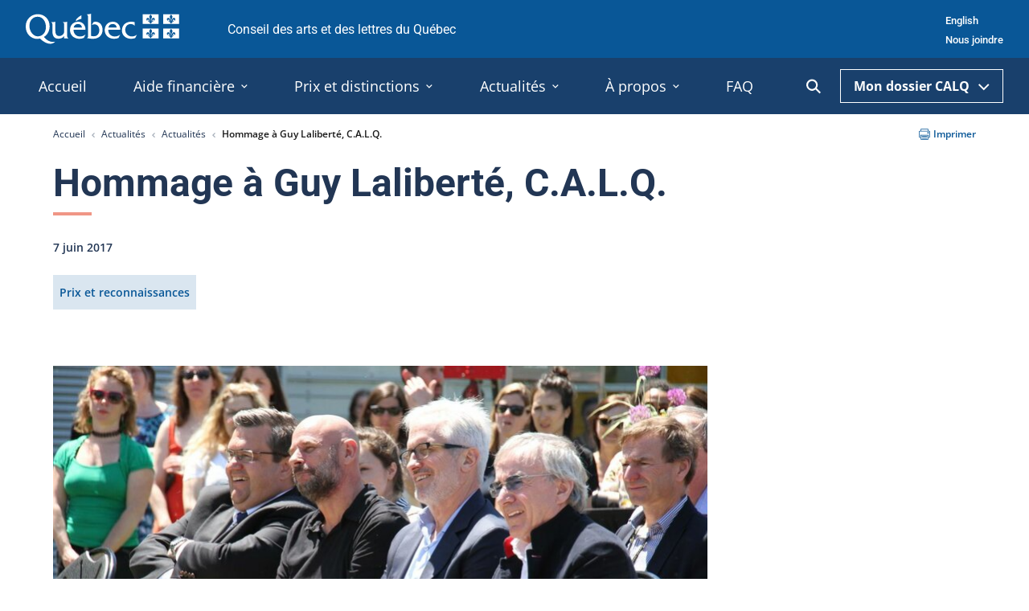

--- FILE ---
content_type: text/html; charset=utf-8
request_url: https://www.calq.gouv.qc.ca/actualites-et-publications/actualites/hommage-a-guy-laliberte-c-a-l-q
body_size: 11019
content:
<!DOCTYPE html>
<html lang="fr">
<head>
    <meta charset="utf-8">

<!-- 
	This website is powered by TYPO3 - inspiring people to share!
	TYPO3 is a free open source Content Management Framework initially created by Kasper Skaarhoj and licensed under GNU/GPL.
	TYPO3 is copyright 1998-2026 of Kasper Skaarhoj. Extensions are copyright of their respective owners.
	Information and contribution at https://typo3.org/
-->

<link rel="icon" href="/_assets/b44569b13c899bf5b7f4184a3ad4a321/Assets/img/favicon.png" type="image/png">
<title>Hommage à Guy Laliberté, C.A.L.Q. – Conseil des arts et des lettres du Québec</title>
<meta http-equiv="x-ua-compatible" content="IE=edge,chrome=1">
<meta name="generator" content="TYPO3 CMS">
<meta name="description" content="Le Conseil des arts et des lettres du Québec a pour mission de soutenir, dans toutes les régions du Québec, la création artistique et littéraire, l’expérimentation, la production et la diffusion.">
<meta property="og:type" content="article">
<meta property="og:url" content="https://www.calq.gouv.qc.ca/actualites-et-publications/actualites/hommage-a-guy-laliberte-c-a-l-q">
<meta property="og:title" content="Hommage à Guy Laliberté, C.A.L.Q.">
<meta property="og:image" content="https://www.calq.gouv.qc.ca/fileadmin/fichiers/Actualites_Prix_et_distinctions/oalq-2017-06-07-coderre-laliberte-coulter-lamarre.jpg">
<meta property="og:image:width" content="1120">
<meta property="og:image:height" content="650">
<meta property="og:site_name" content="Conseil des arts et des lettres du Québec">
<meta property="og:description" content="Le Conseil des arts et des lettres du Québec a pour mission de soutenir, dans toutes les régions du Québec, la création artistique et littéraire, l’expérimentation, la production et la diffusion.">
<meta property="og:locale" content="fr_CA">
<meta property="og:locale:alternate" content="fr_CA">
<meta property="og:locale:alternate" content="en_CA">
<meta name="twitter:title" content="Hommage à Guy Laliberté, C.A.L.Q.">
<meta name="twitter:image" content="https://www.calq.gouv.qc.ca/fileadmin/fichiers/Actualites_Prix_et_distinctions/oalq-2017-06-07-coderre-laliberte-coulter-lamarre.jpg">
<meta name="twitter:image:alt" content="Le maire de Montréal, Denis Coderre, Guy Laliberté, C.A.L.Q., James Coulter, cofondateur et associé du groupe TPG Capital, et Daniel Lamarre, PDG du Cirque du Soleil">
<meta name="twitter:card" content="summary">
<meta name="twitter:description" content="Le Conseil des arts et des lettres du Québec a pour mission de soutenir, dans toutes les régions du Québec, la création artistique et littéraire, l’expérimentation, la production et la diffusion.">
<meta name="twitter:creator" content="@LeCALQ">
<meta name="twitter:site" content="@LeCALQ">


<link rel="stylesheet" href="/typo3temp/assets/compressed/merged-d8f1f914d9bc9ee8f25d1ec955cce828-22a8ee12576040d0091ecc8aa6817766.css?1767831674" media="all">






<!-- Version : 2.0.5 -->
<meta name="viewport" content="width=device-width, initial-scale=1.0"><link rel="alternate" type="application/rss+xml" title="Actualités Modèle" href="https://www.calq.gouv.qc.ca/rss.xml" />        <!-- Google Analytics -->
        <script type="text/plain" data-cookiecategory="analytics">
        (function(i,s,o,g,r,a,m){i['GoogleAnalyticsObject']=r;i[r]=i[r]||function()
        { (i[r].q=i[r].q||[]).push(arguments)},i[r].l=1*new Date();a=s.createElement(o),
        m=s.getElementsByTagName(o)[0];a.async=1;a.src=g;m.parentNode.insertBefore(a,m)
        })(window,document,'script','https://www.google-analytics.com/analytics.js','ga');

        ga('create', 'UA-76398142-1', 'auto');
        ga('send', 'pageview');
        </script>
        <!-- End Google Analytics -->

        <!-- Google Tag Manager -->
        <script type="text/plain" data-cookiecategory="analytics">
        (function(w,d,s,l,i){w[l]=w[l]||[];w[l].push({'gtm.start':
        new Date().getTime(),event:'gtm.js'});var f=d.getElementsByTagName(s)[0],
        j=d.createElement(s),dl=l!='dataLayer'?'&l='+l:'';j.async=true;j.src=
        'https://www.googletagmanager.com/gtm.js?id='+i+dl;f.parentNode.insertBefore(j,f);
        })(window,document,'script','dataLayer','GTM-PG3J6WV');
        </script>
        <!-- End Google Tag Manager --><script>var txSolrSuggestUrl = 'https://www.calq.gouv.qc.ca/?type=7384&id=1';</script><script type="application/ld+json">{"@context": "http://schema.org","@type": "WebSite","url": "https://www.calq.gouv.qc.ca/","potentialAction": {"@type": "SearchAction","target": {"@type": "EntryPoint","urlTemplate": "https://www.calq.gouv.qc.ca/recherche?tx_solr%5Bq%5D={search_term_string}"},"query-input": "required name=search_term_string"}}</script>
<link rel="canonical" href="https://www.calq.gouv.qc.ca/actualites-et-publications/actualites/hommage-a-guy-laliberte-c-a-l-q">

<link rel="alternate" hreflang="fr-CA" href="https://www.calq.gouv.qc.ca/actualites-et-publications/actualites/hommage-a-guy-laliberte-c-a-l-q">
<link rel="alternate" hreflang="en-CA" href="https://www.calq.gouv.qc.ca/en/news-and-publications/news/hommage-a-guy-laliberte-c-a-l-q">
<link rel="alternate" hreflang="x-default" href="https://www.calq.gouv.qc.ca/actualites-et-publications/actualites/hommage-a-guy-laliberte-c-a-l-q">
</head>
<body class="">


    <noscript><iframe src="https://www.googletagmanager.com/ns.html?id=GTM-PG3J6WV"
    height="0" width="0" style="display:none;visibility:hidden"></iframe></noscript>

<a href="#main-content" class="skip-to-content">Passer au contenu</a>
<div class="site-header">
    <div class="piv-header">
        <div class="container">
            <div class="piv-logo">
                <a href="/">
                    <img src="/_assets/b44569b13c899bf5b7f4184a3ad4a321/Assets/svg/originals/signature-PIV.svg?1764866504" alt="Logo du gouvernement du Québec." class="no-print">
                    <img src="/_assets/b44569b13c899bf5b7f4184a3ad4a321/Assets/svg/originals/signature-PIV-black.svg?1764866504" alt="Logo du gouvernement du Québec." class="print-only">
                </a>
            </div>
            <div class="piv-title"> Conseil des arts et des lettres du Québec</div>

            

<ul class="piv-nav no-print">
    
        
    
        
            <li><a href="/en/news-and-publications/news/hommage-a-guy-laliberte-c-a-l-q" lang="en-CA" hreflang="en-CA">English</a></li>
        
    
    
        <li><a href="/a-propos/nous-joindre/contact-et-coordonnees" >Nous joindre</a></li>
    
</ul>



        </div>
    </div>

    <div class="header no-print">
        <div class="container">
            <button class="header-search-toggle is-mobile" type="button" aria-label="Ouvrir la recherche" aria-controls="header-search-form">
    <span class="visuallyhidden">Ouvrir la recherche</span>
    <svg class="icon-search" width="23" height="23" tabindex="-1" focusable="false" aria-hidden="true">
               
                <use xlink:href="/_assets/b44569b13c899bf5b7f4184a3ad4a321/Assets/svg/symbols.svg#search" tabindex="-1" focusable="false" aria-hidden="true"></use>
            </svg>
</button>

            <div class="dossier-select is-mobile">
                <button class="header-search-toggle " type="button" aria-label="Ouvrir la recherche" aria-controls="header-search-form">
    <span class="visuallyhidden">Ouvrir la recherche</span>
    <svg class="icon-search" width="23" height="23" tabindex="-1" focusable="false" aria-hidden="true">
               
                <use xlink:href="/_assets/b44569b13c899bf5b7f4184a3ad4a321/Assets/svg/symbols.svg#search" tabindex="-1" focusable="false" aria-hidden="true"></use>
            </svg>
</button>

                <button class="dossier-select-toggle">
                    Mon dossier CALQ
                    <svg class="icon-chevron-down" width="14" height="9" tabindex="-1" focusable="false" aria-hidden="true">
               
                <use xlink:href="/_assets/b44569b13c899bf5b7f4184a3ad4a321/Assets/svg/symbols.svg#chevron-down" tabindex="-1" focusable="false" aria-hidden="true"></use>
            </svg>
                </button>
                <ul class="dossier-select-list">
                    <li><a href="https://www.pes.calq.gouv.qc.ca/PES/pages/public/portailClient.xhtml">Individu <svg class="icon-arrow-right" width="8" height="9" tabindex="-1" focusable="false" aria-hidden="true">
               
                <use xlink:href="/_assets/b44569b13c899bf5b7f4184a3ad4a321/Assets/svg/symbols.svg#arrow-right" tabindex="-1" focusable="false" aria-hidden="true"></use>
            </svg></a></li>
                    <li><a href="https://www.pes.calq.gouv.qc.ca/PES/pages/organisme/public/portailClient.xhtml">Organisme <svg class="icon-arrow-right" width="8" height="9" tabindex="-1" focusable="false" aria-hidden="true">
               
                <use xlink:href="/_assets/b44569b13c899bf5b7f4184a3ad4a321/Assets/svg/symbols.svg#arrow-right" tabindex="-1" focusable="false" aria-hidden="true"></use>
            </svg></a></li>
                </ul>
            </div>
            <div class="nav-main-wrapper">
                
<nav class="nav-main" data-path="/_assets/b44569b13c899bf5b7f4184a3ad4a321/Assets">
    <ul class="toplevel js-p-target">
        
            
                    <li class="toplevel-item">
                        <a class="toplevel-trigger" href="/">
                            <span>Accueil</span>
                        </a>
                    </li>
                
        
            
                    <li class="toplevel-item">
                        <button type="button" class="toplevel-trigger" aria-live="polite" aria-expanded="false">
                            <span>Aide financière<svg class="icon-chevron-down" width="8" height="5" tabindex="-1" focusable="false" aria-hidden="true">
               
                <use xlink:href="/_assets/b44569b13c899bf5b7f4184a3ad4a321/Assets/svg/symbols.svg#chevron-down" tabindex="-1" focusable="false" aria-hidden="true"></use>
            </svg></span>
                        </button>
                        
                        <div class="sublevel">
                            <div class="container">
                                <div class="sublevel-column">
                                    <div class="sublevel-menu">
                                        <div class="sublevel-heading"><span>Aide financière</span></div>
                                        <ul class="test first">
                                            
                                                
                                                        
                                                                <li class="sublevel-item">
                                                                    <a href="/aide-financiere/obtenir-aide-financiere"><span>Obtenir de l&#039;aide financière</span></a>
                                                                </li>
                                                            
                                                    
                                            
                                                
                                                        
                                                                <li class="sublevel-item">
                                                                    <a href="/aide-financiere/programmes-daides-financiere/artistes"><span>Programmes pour les artistes</span></a>
                                                                </li>
                                                            
                                                    
                                            
                                                
                                                        
                                                                <li class="sublevel-item">
                                                                    <a href="/aide-financiere/programmes-daides-financiere/organismes"><span>Programmes pour les organismes</span></a>
                                                                </li>
                                                            
                                                    
                                            
                                                
                                                        
                                                                <li class="sublevel-item">
                                                                    <a href="/aide-financiere/rapport-dutilisation/artistes"><span>Rapports d&#039;utilisation</span></a>
                                                                </li>
                                                            
                                                    
                                            
                                                
                                                        
                                                                
                                                                        </ul></div></div><div class="sublevel-column">
                                                                        
                                                                    
                                                            
                                                    
                                            
                                                
                                                        
                                                                <div class="sublevel-menu">
                                                                    <div class="sublevel-heading"><span>Découvrir les programmes</span></div>
                                                                    <ul>
                                                                        
                                                                            <li class="sublevel-item">
                                                                                <a href="/aide-financiere/bourses-aux-artistes/programme-de-bourses-aux-artistes"><span>Bourses aux artistes</span></a>
                                                                            </li>
                                                                        
                                                                            <li class="sublevel-item">
                                                                                <a href="/aide-financiere/programmes-daides-financiere/soutien-mission/resultats"><span>Soutien à la mission</span></a>
                                                                            </li>
                                                                        
                                                                            <li class="sublevel-item">
                                                                                <a href="/aide-financiere/ententes-territoriales"><span>Régions</span></a>
                                                                            </li>
                                                                        
                                                                            <li class="sublevel-item">
                                                                                <a href="/aide-financiere/international"><span>International</span></a>
                                                                            </li>
                                                                        
                                                                            <li class="sublevel-item">
                                                                                <a href="/aide-financiere/arts-autochtones/a-propos"><span>Arts autochtones</span></a>
                                                                            </li>
                                                                        
                                                                            <li class="sublevel-item">
                                                                                <a href="/aide-financiere/programmes-daides-financiere/artistes-diversite"><span>Artistes de la diversité</span></a>
                                                                            </li>
                                                                        
                                                                            <li class="sublevel-item">
                                                                                <a href="/aide-financiere/ressources-artistes-handicapes"><span>Artistes handicapés</span></a>
                                                                            </li>
                                                                        
                                                                            <li class="sublevel-item">
                                                                                <a href="/aide-financiere/autres-soutiens/programme-des-classes-dentrainement-dans-le-domaine-de-la-danse-professionnelle"><span>Autres soutiens</span></a>
                                                                            </li>
                                                                        
                                                                    </ul>
                                                                </div>
                                                            
                                                    
                                            
                                                
                                                        
                                                                
                                                                        </div><div class="sublevel-column">
                                                                    
                                                            
                                                    
                                            
                                                
                                                        
                                                                <div class="sublevel-menu">
                                                                    <div class="sublevel-heading"><span>Outils et références</span></div>
                                                                    <ul>
                                                                        
                                                                            <li class="sublevel-item">
                                                                                <a href="/aide-financiere/outils-et-references/lexique"><span>Lexique</span></a>
                                                                            </li>
                                                                        
                                                                            <li class="sublevel-item">
                                                                                <a href="/aide-financiere/outils-et-references/ecoresponsabilite"><span>Écoresponsabilité et développement durable</span></a>
                                                                            </li>
                                                                        
                                                                            <li class="sublevel-item">
                                                                                <a href="/aide-financiere/outils-et-references/guide-des-recipiendaires-de-bourses"><span>Guide des récipiendaires de bourses</span></a>
                                                                            </li>
                                                                        
                                                                            <li class="sublevel-item">
                                                                                <a href="/aide-financiere/outils-et-references/gouvernance-obnl"><span>Gouvernance des organismes</span></a>
                                                                            </li>
                                                                        
                                                                            <li class="sublevel-item">
                                                                                <a href="/aide-financiere/depot-direct"><span>Dépôt direct</span></a>
                                                                            </li>
                                                                        
                                                                            <li class="sublevel-item">
                                                                                <a href="/aide-financiere/outils-et-references/systeme-de-retroaction"><span>Système de rétroaction</span></a>
                                                                            </li>
                                                                        
                                                                            <li class="sublevel-item">
                                                                                <a href="/aide-financiere/outils-et-references/documents-references"><span>Lois et références</span></a>
                                                                            </li>
                                                                        
                                                                    </ul>
                                                                </div>
                                                            
                                                    
                                            
                                                
                                                        
                                                                
                                                                        </div><div class="sublevel-column">
                                                                    
                                                            
                                                    
                                            
                                                
                                                        
                                                                <div class="sublevel-menu">
                                                                    <div class="sublevel-heading"><span>Foire aux questions</span></div>
                                                                    <ul>
                                                                        
                                                                            <li class="sublevel-item">
                                                                                <a href="/aide-financiere/foire-aux-questions/bourses-aux-artistes"><span>Bourses aux artistes</span></a>
                                                                            </li>
                                                                        
                                                                            <li class="sublevel-item">
                                                                                <a href="/aide-financiere/foire-aux-questions/arts-autochtones"><span>Arts autochtones</span></a>
                                                                            </li>
                                                                        
                                                                    </ul>
                                                                </div>
                                                            
                                                    
                                            
                                </div>
                            </div>
                        </div>
                    </li>
                
        
            
                    <li class="toplevel-item">
                        <button type="button" class="toplevel-trigger" aria-live="polite" aria-expanded="false">
                            <span>Prix et distinctions<svg class="icon-chevron-down" width="8" height="5" tabindex="-1" focusable="false" aria-hidden="true">
               
                <use xlink:href="/_assets/b44569b13c899bf5b7f4184a3ad4a321/Assets/svg/symbols.svg#chevron-down" tabindex="-1" focusable="false" aria-hidden="true"></use>
            </svg></span>
                        </button>
                        
                        <div class="sublevel">
                            <div class="container">
                                <div class="sublevel-column">
                                    <div class="sublevel-menu">
                                        <div class="sublevel-heading"><span>Prix et distinctions</span></div>
                                        <ul class="test first">
                                            
                                                
                                                        
                                                                <li class="sublevel-item">
                                                                    <a href="/prix-et-distinctions/poser-sa-candidature"><span>Poser sa candidature</span></a>
                                                                </li>
                                                            
                                                    
                                            
                                                
                                                        
                                                                <li class="sublevel-item">
                                                                    <a href="/prix-et-distinctions/recipiendaires"><span>Récipiendaires</span></a>
                                                                </li>
                                                            
                                                    
                                            
                                                
                                                        
                                                                <li class="sublevel-item">
                                                                    <a href="/prix-et-distinctions/ordre-des-arts-et-des-lettres-du-quebec-1/a-propos"><span>Ordre des arts et des lettres du Québec</span></a>
                                                                </li>
                                                            
                                                    
                                            
                                </div>
                            </div>
                        </div>
                    </li>
                
        
            
                    <li class="toplevel-item">
                        <button type="button" class="toplevel-trigger" aria-live="polite" aria-expanded="false">
                            <span>Actualités<svg class="icon-chevron-down" width="8" height="5" tabindex="-1" focusable="false" aria-hidden="true">
               
                <use xlink:href="/_assets/b44569b13c899bf5b7f4184a3ad4a321/Assets/svg/symbols.svg#chevron-down" tabindex="-1" focusable="false" aria-hidden="true"></use>
            </svg></span>
                        </button>
                        
                        <div class="sublevel">
                            <div class="container">
                                <div class="sublevel-column">
                                    <div class="sublevel-menu">
                                        <div class="sublevel-heading"><span>Actualités</span></div>
                                        <ul class="test first">
                                            
                                                
                                                        
                                                                <li class="sublevel-item">
                                                                    <a href="/actualites-et-publications/actualites"><span>Actualités</span></a>
                                                                </li>
                                                            
                                                    
                                            
                                                
                                                        
                                                                <li class="sublevel-item">
                                                                    <a href="/actualites-et-publications/balados/a-propos"><span>Balados</span></a>
                                                                </li>
                                                            
                                                    
                                            
                                                
                                                        
                                                                <li class="sublevel-item">
                                                                    <a href="/actualites-et-publications/portraits-de-succes/regions/estrie"><span>Portraits de succès</span></a>
                                                                </li>
                                                            
                                                    
                                            
                                                
                                                        
                                                                <li class="sublevel-item">
                                                                    <a href="/actualites-et-publications/plan-arts-actuels"><span>Retombées</span></a>
                                                                </li>
                                                            
                                                    
                                            
                                                
                                                        
                                                                <li class="sublevel-item">
                                                                    <a href="/actualites-et-publications/infolettres-a-loeuvre"><span>Infolettres</span></a>
                                                                </li>
                                                            
                                                    
                                            
                                </div>
                            </div>
                        </div>
                    </li>
                
        
            
                    <li class="toplevel-item">
                        <button type="button" class="toplevel-trigger" aria-live="polite" aria-expanded="false">
                            <span>À propos<svg class="icon-chevron-down" width="8" height="5" tabindex="-1" focusable="false" aria-hidden="true">
               
                <use xlink:href="/_assets/b44569b13c899bf5b7f4184a3ad4a321/Assets/svg/symbols.svg#chevron-down" tabindex="-1" focusable="false" aria-hidden="true"></use>
            </svg></span>
                        </button>
                        
                        <div class="sublevel">
                            <div class="container">
                                <div class="sublevel-column">
                                    <div class="sublevel-menu">
                                        <div class="sublevel-heading"><span>À propos</span></div>
                                        <ul class="test first">
                                            
                                                
                                                        
                                                                <li class="sublevel-item">
                                                                    <a href="/a-propos/mission/a-propos"><span>Mission</span></a>
                                                                </li>
                                                            
                                                    
                                            
                                                
                                                        
                                                                <li class="sublevel-item">
                                                                    <a href="/a-propos/conseil-dadministration-et-comites/conseil-dadministration"><span>Conseil d&#039;administration</span></a>
                                                                </li>
                                                            
                                                    
                                            
                                                
                                                        
                                                                <li class="sublevel-item">
                                                                    <a href="/a-propos/normes-de-visibilite-et-signature-visuelle/mentions-et-normes-de-visibilite"><span>Logos et normes de visibilité</span></a>
                                                                </li>
                                                            
                                                    
                                            
                                                
                                                        
                                                                <li class="sublevel-item">
                                                                    <a href="/a-propos/offres-demplois/consulter-les-offres-demplois"><span>Offres d&#039;emploi</span></a>
                                                                </li>
                                                            
                                                    
                                            
                                                
                                                        
                                                                <li class="sublevel-item">
                                                                    <a href="/a-propos/nous-joindre/contact-et-coordonnees"><span>Contact</span></a>
                                                                </li>
                                                            
                                                    
                                            
                                                
                                                        
                                                                </ul></div>
                                                                
                                                            
                                                    
                                            
                                                
                                                        
                                                                
                                                                        </div><div class="sublevel-column">
                                                                    
                                                            
                                                    
                                            
                                                
                                                        
                                                                <div class="sublevel-menu">
                                                                    <div class="sublevel-heading"><span>Plans et rapports</span></div>
                                                                    <ul>
                                                                        
                                                                            <li class="sublevel-item">
                                                                                <a href="/a-propos/politique-plans-daction-et-ethique/plans-daction/plan-strategique"><span>Plans d&#039;action</span></a>
                                                                            </li>
                                                                        
                                                                            <li class="sublevel-item">
                                                                                <a href="/a-propos/politique-plans-daction-et-ethique/politique/politique-dencadrement-du-soutien-a-la-mission"><span>Politiques</span></a>
                                                                            </li>
                                                                        
                                                                            <li class="sublevel-item">
                                                                                <a href="/a-propos/politique-plans-daction-et-ethique/ethiques/codes-dethique"><span>Éthique</span></a>
                                                                            </li>
                                                                        
                                                                            <li class="sublevel-item">
                                                                                <a href="/actualites-et-publications/rapports-annuels-de-gestion"><span>Rapports annuels</span></a>
                                                                            </li>
                                                                        
                                                                            <li class="sublevel-item">
                                                                                <a href="/actualites-et-publications/publications"><span>Publications</span></a>
                                                                            </li>
                                                                        
                                                                            <li class="sublevel-item">
                                                                                <a href="/a-propos/politique-plans-daction-et-ethique/listes-artistes-et-organismes-soutenus"><span>Artistes et organismes soutenus</span></a>
                                                                            </li>
                                                                        
                                                                    </ul>
                                                                </div>
                                                            
                                                    
                                            
                                                
                                                        
                                                                
                                                                        </div><div class="sublevel-column">
                                                                    
                                                            
                                                    
                                            
                                </div>
                            </div>
                        </div>
                    </li>
                
        
            
                    <li class="toplevel-item">
                        <a class="toplevel-trigger" href="/aide-financiere/foire-aux-questions/bourses-aux-artistes">
                            <span>FAQ</span>
                        </a>
                    </li>
                
        
    </ul>
</nav>
<div role="status" aria-live="polite" class="nav-aria-live visuallyhidden"></div>

            </div>
            <button class="header-search-toggle " type="button" aria-label="Ouvrir la recherche" aria-controls="header-search-form">
    <span class="visuallyhidden">Ouvrir la recherche</span>
    <svg class="icon-search" width="23" height="23" tabindex="-1" focusable="false" aria-hidden="true">
               
                <use xlink:href="/_assets/b44569b13c899bf5b7f4184a3ad4a321/Assets/svg/symbols.svg#search" tabindex="-1" focusable="false" aria-hidden="true"></use>
            </svg>
</button>

            <div class="header-search">
    <div class="container">
        <form action="/recherche" class="header-search-form" id="header-search-form">
            <label class="header-search-label" for="header-search-input">Rechercher&amp;nbsp;:</label>
            <div class="header-search-input-wrapper">
                <input class="header-search-input" id="header-search-input" name="tx_solr[q]" type="text">
                <button type="submit" class="header-search-submit">
                    <svg class="icon-search" width="23" height="23" tabindex="-1" focusable="false" aria-hidden="true">
               
                <use xlink:href="/_assets/b44569b13c899bf5b7f4184a3ad4a321/Assets/svg/symbols.svg#search" tabindex="-1" focusable="false" aria-hidden="true"></use>
            </svg>
                    <div class="visuallyhidden">Lancer la recherche</div>
                </button>
            </div>
        </form>
        <button class="header-search-close" type="button" aria-label="Fermer la recherche" aria-controls="header-search-form">
            <span class="visuallyhidden">Fermer la recherche</span>
            <svg class="icon-close" width="16" height="16" tabindex="-1" focusable="false" aria-hidden="true">
               
                <use xlink:href="/_assets/b44569b13c899bf5b7f4184a3ad4a321/Assets/svg/symbols.svg#close" tabindex="-1" focusable="false" aria-hidden="true"></use>
            </svg>
        </button>
        <span role="status" aria-live="polite" class="header-search-aria-live visuallyhidden"></span>
    </div>
</div>

            <div class="dossier-select">
                <button class="dossier-select-toggle">
                    Mon dossier CALQ
                    <svg class="icon-chevron-down" width="14" height="9" tabindex="-1" focusable="false" aria-hidden="true">
               
                <use xlink:href="/_assets/b44569b13c899bf5b7f4184a3ad4a321/Assets/svg/symbols.svg#chevron-down" tabindex="-1" focusable="false" aria-hidden="true"></use>
            </svg>
                </button>
                <ul class="dossier-select-list">
                    <li><a href="https://www.pes.calq.gouv.qc.ca/PES/pages/public/portailClient.xhtml">Individu <svg class="icon-arrow-right" width="8" height="9" tabindex="-1" focusable="false" aria-hidden="true">
               
                <use xlink:href="/_assets/b44569b13c899bf5b7f4184a3ad4a321/Assets/svg/symbols.svg#arrow-right" tabindex="-1" focusable="false" aria-hidden="true"></use>
            </svg></a></li>
                    <li><a href="https://www.pes.calq.gouv.qc.ca/PES/pages/organisme/public/portailClient.xhtml">Organisme <svg class="icon-arrow-right" width="8" height="9" tabindex="-1" focusable="false" aria-hidden="true">
               
                <use xlink:href="/_assets/b44569b13c899bf5b7f4184a3ad4a321/Assets/svg/symbols.svg#arrow-right" tabindex="-1" focusable="false" aria-hidden="true"></use>
            </svg></a></li>
                </ul>
            </div>
        </div>
    </div>
</div>


    
	<div class="tx-lbo-notices">
		
    

	</div>





    <div class="single-page">
        <div class="container">
            <div class="page-header-top">
                

<div class="breadcrumbs">
    
        
                
                        <a href="/">Accueil</a>
                    
            
    
        
                
                        <a href="/actualites-et-publications/actualites">Actualités</a>
                    
            
    
        
                
                        <a class="breadcrumb-last-link" href="/actualites-et-publications/actualites">Actualités</a>
                    
            
    
        
                <span>Hommage à Guy Laliberté, C.A.L.Q.</span>
            
    
</div>




                

<a href="javascript:window.print();" class="print-link no-print">
    <svg class="icon-print" width="14" height="14" tabindex="-1" focusable="false" aria-hidden="true">
               
                <use xlink:href="/_assets/b44569b13c899bf5b7f4184a3ad4a321/Assets/svg/symbols.svg#print" tabindex="-1" focusable="false" aria-hidden="true"></use>
            </svg>
    Imprimer
</a>



            </div>
        </div>

        
            <!--TYPO3SEARCH_begin-->
            



<div class="news news-single">
	<div class="article" itemscope="itemscope" itemtype="http://schema.org/Article">
		

    <div class="single-page-container">
        <main class="single-page-content" id="main-content">
            
                






		
	


		
	


		
                
            
	






		
	


		
	


		
			

			
				
			
		
	


		
	
















            
            <article class="container">
                <div class="container">
                    <div class="content">
                        <div class="single-page-header">
                            <h1 class="has-underline">Hommage à Guy Laliberté, C.A.L.Q.</h1>
                            <div class="general-infos article">
                                <p class="date">
                                    <time itemprop="datePublished" datetime="2017-06-07">
                                         7 juin 2017
                                    </time>
                                </p>
                                
                                    <div class="tags-container">
                                        
                                            <span class="tag">
                                                Prix et reconnaissances
                                            </span>
                                        
                                    </div>
                                
                            </div>

                            

                            
                        </div>
                    </div>
                </div>
                
                    <div class="container">
                        <figure class="block-image content">
                            

	<!-- media files -->
	<div class="news-img-wrap">
		
			<div class="outer">
				
					

<div class="mediaelement mediaelement-image">
	
			
					<img itemprop="image" title="oalq-2017-06-07-coderre-laliberte-coulter-lamarre" alt="Le maire de Montréal, Denis Coderre, Guy Laliberté, C.A.L.Q., James Coulter, cofondateur et associé du groupe TPG Capital, et Daniel Lamarre, PDG du Cirque du Soleil" src="/fileadmin/_processed_/b/f/csm_oalq-2017-06-07-coderre-laliberte-coulter-lamarre_4c825ac4c5.jpg" width="815" height="473" />
				
		
</div>

    <figcaption>
        Montréal Mayor Denis Coderre, Guy Laliberté, C.A.L.Q., James Coulter (TPG Capital), Daniel Lamarre, CEO Cirque du Soleil
        
            <br>&copy; Élyse Gamache-Bélisle | Cirque du Soleil
        
    </figcaption>



				
				
				
				
			</div>
		
	</div>


                        </figure>
                    </div>
                
                <div class="content">

                    

                    <p><em>L’Ordre des arts et des lettres du Québec honore des êtres d'exception qui ont contribué de manière remarquable à forger le paysage culturel québécois par leur travail, leur talent, leur vision et leur engagement. Guy Laliberté a été nommé Compagnons des arts et des lettres du Québec en 2016 mais n’avait pas pu assister à la cérémonie l'an dernier. Son insigne lui a été remis lors de l’inauguration du Jardin d’œuvres d’art du Cirque du Soleil, le 7 juin 2017.</em></p><p><figure class="block-image"><div><div class="container"><div class="content"><img class="size-full wp-image-9351" width="200" height="200" src="/fileadmin/fichiers/Actualites_Prix_et_distinctions/oalq-guy-laliberte-mini.jpg" loading="lazy" /></div></div></div><div class="container"><figcaption class="content">Guy Laliberté<br>&copy; Distribution Canada</figcaption></div></figure></p><p>                        Guy Laliberté</p><p>Guy Laliberté fait partie de ces êtres d’exception dont les réalisations éblouissantes nous habitent, nous inspirent et nous rendent extraordinairement fiers d'être Québécois. Fiers du p'tit gars de Québec et de Saint-Bruno-de-Montarville qui a fait de ses échasses des bottes de sept lieues, et transformé une troupe de saltimbanques en entreprise culturelle d’envergure. Fiers de cette révolution des arts du cirque qui nous fait rayonner planétairement, et jusque dans les pages du dictionnaire <em>Robert</em> où le nom de Guy Laliberté vient d’apparaître.</p><p>Artiste, entrepreneur, humaniste, visionnaire, Guy Laliberté est un cracheur de feu consumé par la flamme créatrice, un rêveur aux réalisations grandioses et un grand cœur aux yeux pleins d'étoiles.</p><p>Rassembleur, il continue à militer pour un monde sans guerre ni frontières, préconisant la polyvalence et le maillage respectueux des cultures autant que des disciplines artistiques. Il a ainsi fait cohabiter musique trad, musiques du monde, les Beatles et Michael Jackson, mais aussi l’art primitif et l’art contemporain dans une collection amoureusement constituée et généreusement partagée.</p><p>Depuis l’époque où il a empoigné l’accordéon de son père Gaston pour transformer le vent en musique, Guy Laliberté a fait son chemin sans se départir de ses convictions intimes : ce que l’on donne à la vie nous revient, et chaque geste individuel peut faire toute une différence. Ses gestes de solidarité et d'engagement social sont éloquents et aussi impressionnants que ses réalisations artistiques.</p><p>À peine six ans après la fondation du Cirque du Soleil, il a retourné le chèque de subvention qui lui avait été accordé afin que puissent en profiter d’autres artistes, auteurs et dramaturges.  Ardent promoteur du savoir-faire québécois à l’étranger, il a intégré plus de 250 créateurs d’ici aux équipes des spectacles du Cirque. Je songe à Dominique Lemieux, René Dupéré, Michel Crête, Benoît Jutras, Stéphane Roy, Dominic Champagne, Michel Lemieux et Victor Pilon, Robert Lepage et Michel Laprise  pour n'en citer que quelques-uns. Son flair infaillible a même décelé chez un jeune designer originaire de Sept-îles, Jean François Bouchard, le potentiel de prendre son relai à titre de chef de la direction et guide créatif du Cirque.</p><p>Sans Guy Laliberté, il est peu probable que le Cirque Éloize ou les 7 doigts de la main aient pu vivre de leur art, que la Cité des arts du cirque existe ou que La TOHU se soit installée dans Saint-Michel, transformant un quartier défavorisé en l’un des plus importants pôles des arts du cirque au monde.</p><p>La vision et les réalisations de Guy Laliberté ont été soulignées par de nombreux prix et honneurs auxquels vient s'ajouter l'Ordre des arts et des lettres du Québec. Cette distinction ne s’accompagne d'aucune récompense financière, mais représente beaucoup d’amour. Elle est symbolisée par un insigne qui se porte côté cœur, là où ceux qui le reçoivent ont laissé leur marque.</p><p>Cher Guy, c’est avec admiration et reconnaissance que j’ai le plaisir de vous nommer officiellement Compagnon des arts et des lettres du Québec.</p><p><em>Allocution prononcée le 7 juin 2017 par Marie Côté, présidente du conseil d’administration du Conseil des arts et des lettres du Québec, à la remise officielle de l’Ordre des arts et des lettres à Guy Laliberté dans le cadre de l’inauguration du Jardin d’œuvres d’art, legs du Cirque du Soleil - Montréal 375<sup>e</sup>, à Montréal. La version lue fait foi.</p><p></em></p><p><a href="/prix-et-distinction/ordre-des-arts-et-des-lettres-du-quebec" target="_blank" title="" rel="noopener" class=" external-link" a="">Renseignements sur l'Ordre des arts et des lettres du Québec        <svg class="icon-external-link" width="12" height="12" tabindex="-1" focusable="false" aria-hidden="true"><use xlink:href="/_assets/b44569b13c899bf5b7f4184a3ad4a321/Assets/svg/symbols.svg#external-link" tabindex="-1" focusable="false" aria-hidden="true"></use></svg><span class="visuallyhidden">Ce lien s'ouvrira dans une nouvelle fenêtre</span></a></a></p>

                    <!-- related things -->
                    <section class="utility-links container has-border">
                        
                                <div class="content">
                                    <h2 class="h3">Sur le même sujet</h2>
                                    <ul>
                                        
                                            <li>
                                                <a title="Vicky Côté reçoit le Prix du CALQ – Artiste de l’année au Saguenay─Lac-Saint-Jean" href="/actualites-et-publications/actualites/vicky-cote-artiste-annee-saguenay-lac-saint-jean-2025">
                                                    Vicky Côté reçoit le Prix du CALQ – Artiste de l’année au Saguenay─Lac-Saint-Jean
                                                </a>
                                            </li>
                                        
                                            <li>
                                                <a title="Nicolas Zemmour reçoit le Prix du CALQ – Artiste de l’année en Estrie" href="/actualites-et-publications/actualites/nicolas-zemmour-artiste-annee-estrie-2025">
                                                    Nicolas Zemmour reçoit le Prix du CALQ – Artiste de l’année en Estrie
                                                </a>
                                            </li>
                                        
                                            <li>
                                                <a title="Alan Lake reçoit le Prix du CALQ – Artiste de l’année dans la Capitale-Nationale" href="/actualites-et-publications/actualites/alan-lake-artiste-annee-capitale-nationale-2025">
                                                    Alan Lake reçoit le Prix du CALQ – Artiste de l’année dans la Capitale-Nationale
                                                </a>
                                            </li>
                                        
                                    </ul>
                                </div>
                            

                        

                        
                    </section>

                    

                </div>
            </article>
        </main>
    </div>


	</div>
</div>

            <!--TYPO3SEARCH_end-->
        

        

    </div>


<a class="btn full scrolltop-btn" href="#main-content">
    <span class="visuallyhidden">Retour au haut de la page</span>
    <svg class="icon-arrow-right" width="20" height="23" tabindex="-1" focusable="false" aria-hidden="true">
               
                <use xlink:href="/_assets/b44569b13c899bf5b7f4184a3ad4a321/Assets/svg/symbols.svg#arrow-right" tabindex="-1" focusable="false" aria-hidden="true"></use>
            </svg>
</a>

<footer>
    <div class="main-footer">
        <div class="container">
            <div class="logo-container">
                <svg class="icon-logo-CALQ" width="191" height="79" tabindex="-1" focusable="false" aria-hidden="true">
               
                <use xlink:href="/_assets/b44569b13c899bf5b7f4184a3ad4a321/Assets/svg/symbols.svg#logo-CALQ" tabindex="-1" focusable="false" aria-hidden="true"></use>
            </svg>
            </div>
        </div>
        <div class="container">
            <div class="main-footer-content">
                <div class="footer-contact-info-container">
                    <h2 class="visuallyhidden">Coordonnées et contact</h2>
                    <div class="footer-contact-info-content">
                        <h3 class="h6">Bureau de Québec (siège social)</h3>
                        <a href="tel:418 643-1707">Tél. : 418 643-1707</a>
                        <a href="tel:1 800 608-3350">Tél. sans frais : 1 800 608-3350</a>
                        <a href="fax:418 478-3235">Télécopieur : 418 478-3235</a>
                    </div>
                    <div class="footer-contact-info-content">
                        <h3 class="h6">Bureau de Montréal</h3>
                        <a href="tel:514 864-3350">Tél. : 514 864-3350</a>
                        <a href="tel:1 800 608-3350">Tél. sans frais : 1 800 608-3350</a>
                        <a href="fax:514 864-4161">Télécopieur : 514 864-4161</a>
                    </div>
                </div>
                <div class="links-container no-print">
                    <div class="utility-links">
                        <h2 class="h6">Liens utiles</h2>
                        

    
        <a href="/a-propos/mission/accessibilite" >Accessibilité</a>
    
        <a href="/a-propos/nous-joindre/contact-et-coordonnees" >Contact et coordonnées</a>
    
        <a href="/a-propos/diffusion-de-linformation/sommaire" >Diffusion de l’information</a>
    
        <a href="/aide-financiere/foire-aux-questions/bourses-aux-artistes" >FAQ</a>
    
        <a href="/aide-financiere/rapport-dutilisation/artistes" >Rapport d’utilisation</a>
    
        <a href="/actualites-et-publications/infolettres-a-loeuvre" >Voir les infolettres</a>
    



                    </div>
                    <div class="social-links">
                        <h2 class="h6">Suivez-nous</h2>
                        

<div class="social-links-content">
    
        
        
        
        
            <a href="https://www.facebook.com/LeCALQ" target="_blank" rel="noopener" class="not-external" title="" a=""><img alt="Facebook-svg" src="/fileadmin/fichiers/Actualites_Prix_et_distinctions/Logos_partenaires/Facebook-Logo-Blanc-30px.svg" width="30" height="30" /><span class="visuallyhidden">Facebook-svg</span></a></a>
        
    
        
        
        
        
            <a href="https://www.instagram.com/LeCALQ/" target="_blank" rel="noopener" class="not-external" title="" a=""><img alt="Instagram-svg" src="/fileadmin/fichiers/Actualites_Prix_et_distinctions/Logos_partenaires/Instagram-Logo-Blanc.svg" width="30" height="30" /><span class="visuallyhidden">Instagram-svg</span></a></a>
        
    
        
        
        
        
            <a href="https://www.linkedin.com/company/lecalq/" target="_blank" rel="noopener" class="not-external" title="" a=""><img alt="LinkedIn-svg" src="/fileadmin/fichiers/Actualites_Prix_et_distinctions/Logos_partenaires/Linkedin-Logo-Blanc.svg" width="30" height="30" /><span class="visuallyhidden">LinkedIn-svg</span></a></a>
        
    
        
        
        
        
            <a href="https://bsky.app/profile/lecalq.bsky.social" target="_blank" rel="noopener" class="not-external" title="" a=""><img alt="bluesky-svg" src="/fileadmin/fichiers/Actualites_Prix_et_distinctions/Logos_partenaires/bluesky-logo-blanc-30px.svg" width="30" height="30" /><span class="visuallyhidden">bluesky-svg</span></a></a>
        
    
        
        
        
        
            <a href="https://www.youtube.com/user/LeCALQ" target="_blank" rel="noopener" class="not-external" title="" a=""><img alt="YouTube-svg" src="/fileadmin/fichiers/Actualites_Prix_et_distinctions/Logos_partenaires/YouTube-Logo-Blanc.svg" width="42" height="30" /><span class="visuallyhidden">YouTube-svg</span></a></a>
        
    
</div>





                    </div>
                </div>
                <div class="newsletter-container no-print">
                    <h2 class="h6">
                        Abonnez-vous à l&#039;infolettre
                    </h2>
                    <p>Recevez nos dernières actualités par courriel pour être à l&#039;affût des prochaines dates limites d&#039;inscription ou de nouveaux programmes d&#039;aide financière.</p>
                    




<script src="https://cdn.dialoginsight.com/DI/Forms/DI.Forms.Optin-package-1.0.min.js"></script>
<div class="di-form-div" id="divForm_DIForm_75_1" style="display:none">
    <a id="divForm_DIForm_75_1_globalErrors_anchor"></a>
    <div class="DialogInsightGlobalErrors di-form-global-errors" id="divForm_DIForm_75_1_globalErrors"></div>
    <div class="DialogInsightFormContainer di-form-container" >
        <div class="DialogInsightFormRow di-form-row">
            <div class="DialogInsightInputContainer">
                <input class="DialogInsightFormInput" id="DIField_1_f_EMail" maxlength="125" type="email" placeholder="Votre courriel">
            </div>
        </div>
        <div class="DialogInsightFormSubmit di-form-submit-container">
            <button class="btn full small" type="submit" onclick="DI.Forms.Optin.Client.GetOptinForm('DIForm_75_1').Submit(this); return false;"/>S&#039;abonner</button>
        </div>
    </div>
    <div class="DialogInsightErrorContainer di-form-error" id="DIField_1_f_EMail_errors"></div>

    <div class="DialogInsightFormSuccessDiv di-form-success" id="divForm_DIForm_75_1_success" style="padding:10px; display: none;">
        <strong>Abonnement réussi</strong><br/>
        Merci de vous être abonné.<br/>
    </div>
</div>


    <script>
        DI.Forms.Optin.Dom.onReady(function () {
            DI.Forms.Optin.Client.InitOptinForm({
                formIdent: 'DIForm_75_1',
                culture: 'fr-CA',
                idBaseDiv: 'divForm_DIForm_75_1',
                recaptchaSiteKey: '',
                fields: [
                    {"name": "f_EMail", "lbl": "Courriel", "id": "DIField_1_f_EMail", "validators": ["required", "email"]}
                ],
                fieldValues: {},
                errorMessages: {
                    "general": "Erreur dans le formulaire.",
                    "required": "Le champ {0} est requis.",
                    "dataType": "Type de donnée invalide pour le champ {0}.",
                    "min": "La valeur minimum pour le champ {0} est {1}.",
                    "max": "La valeur maximum pour le champ {0} est {1}.",
                    "interval": "La valeur pour le champ {0} doit être entre {1} et {2}.",
                    "inputMask": "La valeur pour le champ {0} ne respecte pas le format de saisie.",
                    "updateDupeKey": "La mise à jour n’a pas pu être effectuée car cet identifiant existe déjà.",
                    "checkInlineErrors": "Veuillez corriger les erreurs ci-dessous.",
                },
                idSuccessDiv: 'divForm_DIForm_75_1_success',
                mode: DI.Forms.Optin.Client.EnumOptinMode.Optin,
                url: '//app.dialoginsight.com/A/WF.ashx',
                idWorkflow: 2861,
                wfKey: 'IzcBVs',
                nodeKey: 'Optin',
                visible: true,
            })
        })
    </script>


                </div>
            </div>
        </div>
    </div>
    <div class="secondary-footer">
        <div class="secondary-nav">
            <a target="_top" href="/a-propos/mission/accessibilite">
                Accessibilité
            </a>
            <a href="#" data-cc="c-settings">
                Gestion des témoins de navigation
            </a>
            <a href="https://quebec.ca" target="_blank" rel="noopener noreferrer">
                Québec.ca
                <svg class="icon-external-link" width="11" height="11" tabindex="-1" focusable="false" aria-hidden="true">
               
                <use xlink:href="/_assets/b44569b13c899bf5b7f4184a3ad4a321/Assets/svg/symbols.svg#external-link" tabindex="-1" focusable="false" aria-hidden="true"></use>
            </svg>
            </a>
            
        </div>
        <img src="/_assets/b44569b13c899bf5b7f4184a3ad4a321/Assets/img/logo-calq-gouv.png?1764866504" alt="Conseil des arts et lettres - Québec">
    </div>
</footer>

<script src="/typo3temp/assets/compressed/merged-efcfed6f3600924c000b6084b981df75-145f635aacb4c9ea030195d853628b2b.js?1764866803"></script>
<script src="/typo3temp/assets/compressed/mediaelement-and-player-e518e401a5bd66b83998bf4dc1e378d7.js?1764866803" type="text/plain" data-cookiecategory="analytics"></script>
<script src="/typo3temp/assets/compressed/jquery.ba-resize.min-301fabd2eadce487de748763a7e754b3.js?1761653244"></script>


</body>
</html>

--- FILE ---
content_type: image/svg+xml
request_url: https://www.calq.gouv.qc.ca/_assets/b44569b13c899bf5b7f4184a3ad4a321/Assets/svg/originals/signature-PIV.svg?1764866504
body_size: 4437
content:
<?xml version="1.0" encoding="UTF-8"?>
<svg width="191px" height="38px" viewBox="0 0 191 38" version="1.1" xmlns="http://www.w3.org/2000/svg" xmlns:xlink="http://www.w3.org/1999/xlink">
    <title>signature-PIV</title>
    <g id="Symbols" stroke="none" stroke-width="1" fill="none" fill-rule="evenodd">
        <g id="Header" transform="translate(-65.000000, -22.000000)" fill="#FFFFFF">
            <g id="signature-PIV" transform="translate(65.000000, 22.000000)">
                <path d="M51.5214269,25.8759187 L51.5214269,9.91999364 L51.4021072,9.91999364 C50.83431,10.4425317 48.7359289,10.4836764 47.8472028,10.4836764 L46.3042756,10.4836764 L46.3042756,10.6112251 C48.0858423,11.7056748 47.8430884,13.3226626 47.8430884,15.3346397 L47.8430884,22.0864894 C47.8430884,25.4644714 44.5268234,27.8467511 41.8524161,27.8467511 C38.3304275,27.8467511 36.8697897,25.3451517 36.8697897,21.308854 L36.8697897,9.91999364 L36.7463555,9.91999364 C36.1785583,10.4425317 34.0678338,10.4836764 33.1791077,10.4836764 L31.6567528,10.4836764 L31.6567528,10.6153395 C33.4383195,11.7097893 33.1955656,13.3226626 33.1955656,15.3346397 L33.1955656,22.065917 C33.1955656,28.237626 35.8658584,31.1506727 40.6427612,31.1506727 C43.4776329,31.1506727 46.4030229,30.1467414 47.8472028,27.7438893 L47.8472028,30.656936 L53.0766976,30.656936 L53.0766976,30.5252728 C51.2786731,29.517227 51.5214269,27.8920103 51.5214269,25.8759187 Z" id="Path" fill-rule="nonzero"></path>
                <path d="M59.6104802,17.3425024 C60.095988,14.6022636 62.1203086,12.8618416 64.8358606,12.8618416 C67.7530217,12.8618416 69.6127633,14.2977926 70.0612409,17.3425024 L59.6104802,17.3425024 Z M74.3156056,19.8852465 C74.4760701,14.2566479 70.7072131,10.010512 65.1979342,10.010512 C59.1661172,10.010512 55.0763313,14.388311 55.0763313,20.4612727 C55.0763313,26.5342343 59.8120894,31.2453056 66.6997167,31.2453056 C68.6177478,31.2788584 70.5214058,30.9087805 72.2871706,30.1590848 L74.3156056,26.0446121 L74.1921714,26.0446121 C72.328705,27.5954228 69.9713669,28.4274245 67.5472981,28.3898615 C62.9720044,28.3898615 59.5281908,25.2669768 59.4500158,19.8934754 L74.3156056,19.8852465 Z" id="Shape" fill-rule="nonzero"></path>
                <path d="M77.5248943,0.650086684 C78.4959099,0.650086684 80.4749712,0.588369594 81.0756842,0 L81.1950039,0 L81.1950039,27.636913 C82.2797537,27.9620209 83.4037415,28.137817 84.5359558,28.159451 C88.9590139,28.159451 91.4976435,25.0612531 91.4976435,20.7534002 C91.4976435,16.5237223 89.5226967,13.2527165 85.4617121,13.2527165 C84.2680254,13.257931 83.0984866,13.5894426 82.0796156,14.2113887 L84.2520572,10.5083632 C85.1681632,10.1758152 86.1371236,10.0126953 87.1116157,10.0269699 C91.6992527,10.0269699 95.5997728,14.0097795 95.5997728,19.9839938 C95.5997728,26.8263619 90.970991,31.2535345 83.667802,31.2535345 C80.9316777,31.2535345 78.3189875,30.7680267 76.3234683,30.4635558 L76.3234683,30.3277782 C77.6606719,29.7147217 77.5578101,28.2705418 77.5578101,26.8263619 L77.5578101,6.71893389 C77.5578101,4.69872781 77.800564,1.87619954 76.060142,0.78174981 L76.060142,0.650086684 L77.5248943,0.650086684 Z" id="Path" fill-rule="nonzero"></path>
                <path d="M102.791871,17.3425024 C103.277379,14.6022636 105.301699,12.8618416 108.017251,12.8618416 C110.934413,12.8618416 112.794154,14.2977926 113.242632,17.3425024 L102.791871,17.3425024 Z M117.492882,19.8852465 C117.657461,14.2566479 113.888604,10.010512 108.379325,10.010512 C102.347508,10.010512 98.2577222,14.388311 98.2577222,20.4612727 C98.2577222,26.5342343 102.99348,31.2453056 109.876993,31.2453056 C111.796395,31.2793139 113.701489,30.9092294 115.468561,30.1590848 L117.492882,26.0446121 L117.373562,26.0446121 C115.510096,27.5954228 113.152758,28.4274245 110.728689,28.3898615 C106.153395,28.3898615 102.709582,25.2669768 102.627292,19.8934754 L117.492882,19.8852465 Z" id="Shape" fill-rule="nonzero"></path>
                <path d="M135.608905,15.0137108 L135.485471,15.0137108 C134.312846,13.5654164 132.366701,12.8618416 130.548104,12.8618416 C126.618782,12.8618416 123.788025,15.8448343 123.788025,20.0086807 C123.788025,25.0489097 127.713232,28.3816326 132.210351,28.3816326 C134.361602,28.3240227 136.436177,27.5704194 138.122848,26.2338778 L138.246282,26.2338778 L136.139672,30.3730374 C134.429499,31.0050128 132.613123,31.2998246 130.790858,31.2411911 C124.557432,31.2411911 119.681781,26.8469343 119.681781,21.1483896 C119.681781,13.6106756 125.121114,10.0063969 131.239335,10.0063969 C132.712579,10.0060125 134.18069,10.1800312 135.61302,10.5248211 L135.608905,15.0137108 Z" id="Path" fill-rule="nonzero"></path>
                <path d="M69.2589187,6.38977608 L69.2589187,2.0037482 C66.6050838,3.1928308 64.1405147,5.41876052 62.4947256,7.58297316 L62.4947256,9.29047932 C66.4363904,6.63664444 69.2589187,6.51321026 69.2589187,6.38977608 Z" id="Path"></path>
                <path d="M14.989024,28.2252826 C8.87080311,28.2252826 4.61643835,21.3253119 4.61643835,15.4704173 C4.61643835,15.4128147 4.61643835,14.8697043 4.61643835,14.8121017 C4.69049886,9.13412936 8.36883744,3.80588723 14.7833004,3.80588723 C21.5310356,3.80588723 25.0118794,10.1915488 25.0694852,16.2439382 L25.0694852,16.869338 C25.0735965,23.3126022 21.0661001,28.2252826 14.989024,28.2252826 Z M35.9522623,34.9318731 C31.4263424,35.6683637 27.0938026,34.2488706 22.4814787,28.9700022 C26.9374527,26.731729 29.6941494,21.1525041 29.6941494,15.9888409 L29.6941494,15.3428686 C29.6242033,6.48852342 22.9587576,0.641857739 15.0301687,0.641857739 C7.10157985,0.641857739 0.0617170903,6.72716284 0,15.6349962 L0,16.2521671 C0,24.9337045 6.44326422,31.3810832 14.3389373,31.3810832 C15.4606553,31.3669089 16.576688,31.2191174 17.6634312,30.9408346 C22.8353234,35.7959124 27.4476473,37.8531487 31.4304568,37.3717554 C33.3189998,37.1454594 35.3186335,36.3925109 36.5159451,34.8372402 L35.9522623,34.9318731 Z" id="Shape" fill-rule="nonzero"></path>
                <path d="M154.560166,11.1790223 C153.325825,11.5698972 153.325825,10.4589896 153.325825,10.4589896 C154.428503,10.6523698 154.53548,9.72661342 154.53548,9.72661342 L152.334237,9.72661342 L152.334237,8.68976631 L153.379313,8.68976631 C153.379313,8.68976631 153.20239,7.30730349 152.177887,7.30730349 C151.235672,7.30730349 151.104009,8.35237955 151.276817,8.78439918 C150.803653,8.86668863 150.112421,8.04790857 150.112421,7.08512196 C150.099093,6.59102925 150.286094,6.11253665 150.630918,5.75841486 C150.975741,5.40429308 151.449089,5.2046282 151.943362,5.20480795 C153.329939,5.20480795 154.366786,6.80533782 154.366786,8.68976631 L154.778233,8.68976631 C154.826886,8.10922993 154.793645,7.5247358 154.679486,6.95345884 C154.383244,5.649171 153.733157,4.89622249 153.720814,3.99515298 C153.696127,2.46045467 154.621883,2.2135863 155.366603,0.872268209 C156.107208,2.2135863 157.032964,2.46045467 157.012392,3.99515298 C157.012392,4.8797646 156.349962,5.64094205 156.049605,6.95345884 C155.935667,7.52478473 155.903802,8.10944159 155.954973,8.68976631 L156.36642,8.68976631 C156.36642,6.80533782 157.407381,5.20480795 158.793959,5.20480795 C159.288231,5.2046282 159.76158,5.40429308 160.106403,5.75841486 C160.451226,6.11253665 160.638228,6.59102925 160.624899,7.08512196 C160.624899,8.04790857 159.933668,8.86668863 159.460503,8.78439918 C159.633311,8.35237955 159.501648,7.30730349 158.555319,7.30730349 C157.53493,7.30730349 157.358008,8.68976631 157.358008,8.68976631 L158.407198,8.68976631 L158.407198,9.72661342 L156.21007,9.72661342 C156.21007,9.72661342 156.317046,10.6523698 157.419725,10.4589896 C157.419725,10.4589896 157.419725,11.5698972 156.164811,11.1790223 C156.164811,11.1790223 156.115437,12.1706102 155.370717,12.5285693 C154.60954,12.1706102 154.560166,11.1790223 154.560166,11.1790223 Z M165.22488,0.654201157 L145.475411,0.654201157 L145.475411,12.7548653 L165.22488,12.7548653 L165.22488,0.654201157 Z" id="Shape" fill-rule="nonzero"></path>
                <path d="M180.061668,11.1790223 C178.827326,11.5698972 178.806754,10.4589896 178.806754,10.4589896 C179.905318,10.6523698 180.016409,9.72661342 180.016409,9.72661342 L177.81928,9.72661342 L177.81928,8.68976631 L178.860242,8.68976631 C178.860242,8.68976631 178.68332,7.30730349 177.658816,7.30730349 C176.716602,7.30730349 176.584939,8.35237955 176.757747,8.78439918 C176.284582,8.86668863 175.593351,8.04790857 175.593351,7.08512196 C175.580022,6.59102925 175.767024,6.11253665 176.111847,5.75841486 C176.45667,5.40429308 176.930019,5.2046282 177.424291,5.20480795 C178.810868,5.20480795 179.85183,6.80533782 179.85183,8.68976631 L180.263277,8.68976631 C180.314448,8.10944159 180.282583,7.52478473 180.168644,6.95345884 C179.868288,5.649171 179.222316,4.89622249 179.205858,3.99515298 C179.181171,2.46045467 180.106927,2.2135863 180.851647,0.872268209 C181.588137,2.2135863 182.518008,2.46045467 182.497436,3.99515298 C182.497436,4.8797646 181.83912,5.64094205 181.542878,6.95345884 C181.428467,7.524687 181.393849,8.10902519 181.440016,8.68976631 L181.851464,8.68976631 C181.851464,6.80533782 182.888311,5.20480795 184.274888,5.20480795 C184.769161,5.2046282 185.242509,5.40429308 185.587332,5.75841486 C185.932155,6.11253665 186.119157,6.59102925 186.105828,7.08512196 C186.105828,8.04790857 185.414597,8.86668863 184.941433,8.78439918 C185.114241,8.35237955 184.982577,7.30730349 184.040363,7.30730349 C183.015859,7.30730349 182.838937,8.68976631 182.838937,8.68976631 L183.879899,8.68976631 L183.879899,9.72661342 L181.695114,9.72661342 C181.695114,9.72661342 181.80209,10.6523698 182.904769,10.4589896 C182.904769,10.4589896 182.904769,11.5698972 181.649855,11.1790223 C181.649855,11.1790223 181.600481,12.1706102 180.855761,12.5285693 C180.111042,12.1706102 180.061668,11.1790223 180.061668,11.1790223 Z M190.726381,0.654201157 L170.976912,0.654201157 L170.976912,12.7548653 L190.726381,12.7548653 L190.726381,0.654201157 Z" id="Shape" fill-rule="nonzero"></path>
                <path d="M154.560166,29.0605206 C153.325825,29.4719678 153.325825,28.3404878 153.325825,28.3404878 C154.428503,28.5379825 154.53548,27.6081117 154.53548,27.6081117 L152.334237,27.6081117 L152.334237,26.5712646 L153.379313,26.5712646 C153.379313,26.5712646 153.20239,25.1888018 152.177887,25.1888018 C151.235672,25.1888018 151.104009,26.2338778 151.276817,26.6700119 C150.803653,26.7481869 150.112421,25.9294069 150.112421,24.9666202 C150.099093,24.4725275 150.286094,23.9940349 150.630918,23.6399131 C150.975741,23.2857914 151.449089,23.0861265 151.943362,23.0863062 C153.329939,23.0863062 154.366786,24.6868361 154.366786,26.5712646 L154.778233,26.5712646 C154.826886,25.9907282 154.793645,25.4062341 154.679486,24.8349571 C154.383244,23.5347838 153.733157,22.7777208 153.720814,21.8807657 C153.696127,20.3419529 154.621883,20.0950846 155.366603,18.7537665 C156.107208,20.0950846 157.032964,20.3419529 157.012392,21.8807657 C157.012392,22.7612629 156.349962,23.5265548 156.049605,24.8349571 C155.935667,25.406283 155.903802,25.9909399 155.954973,26.5712646 L156.36642,26.5712646 C156.36642,24.6868361 157.407381,23.0863062 158.793959,23.0863062 C159.288231,23.0861265 159.76158,23.2857914 160.106403,23.6399131 C160.451226,23.9940349 160.638228,24.4725275 160.624899,24.9666202 C160.624899,25.9294069 159.933668,26.7481869 159.460503,26.6700119 C159.633311,26.2338778 159.501648,25.1888018 158.555319,25.1888018 C157.53493,25.1888018 157.358008,26.5712646 157.358008,26.5712646 L158.407198,26.5712646 L158.407198,27.6081117 L156.21007,27.6081117 C156.21007,27.6081117 156.317046,28.5379825 157.419725,28.3404878 C157.419725,28.3404878 157.419725,29.4513955 156.164811,29.0605206 C156.164811,29.0605206 156.115437,30.0521085 155.370717,30.4100676 C154.60954,30.0356506 154.560166,29.0605206 154.560166,29.0605206 Z M165.22488,18.5398139 L145.475411,18.5398139 L145.475411,30.6363636 L165.22488,30.6363636 L165.22488,18.5398139 Z" id="Shape" fill-rule="nonzero"></path>
                <path d="M180.061668,29.0605206 C178.827326,29.4719678 178.806754,28.3404878 178.806754,28.3404878 C179.905318,28.5379825 180.016409,27.6081117 180.016409,27.6081117 L177.81928,27.6081117 L177.81928,26.5712646 L178.860242,26.5712646 C178.860242,26.5712646 178.68332,25.1888018 177.658816,25.1888018 C176.716602,25.1888018 176.584939,26.2338778 176.757747,26.6700119 C176.284582,26.7481869 175.593351,25.9294069 175.593351,24.9666202 C175.580022,24.4725275 175.767024,23.9940349 176.111847,23.6399131 C176.45667,23.2857914 176.930019,23.0861265 177.424291,23.0863062 C178.810868,23.0863062 179.85183,24.6868361 179.85183,26.5712646 L180.263277,26.5712646 C180.314448,25.9909399 180.282583,25.406283 180.168644,24.8349571 C179.868288,23.5347838 179.222316,22.7777208 179.205858,21.8807657 C179.181171,20.3419529 180.106927,20.0950846 180.851647,18.7537665 C181.588137,20.0950846 182.518008,20.3419529 182.497436,21.8807657 C182.497436,22.7612629 181.83912,23.5265548 181.542878,24.8349571 C181.428467,25.4061853 181.393849,25.9905235 181.440016,26.5712646 L181.851464,26.5712646 C181.851464,24.6868361 182.888311,23.0863062 184.274888,23.0863062 C184.769161,23.0861265 185.242509,23.2857914 185.587332,23.6399131 C185.932155,23.9940349 186.119157,24.4725275 186.105828,24.9666202 C186.105828,25.9294069 185.414597,26.7481869 184.941433,26.6700119 C185.114241,26.2338778 184.982577,25.1888018 184.040363,25.1888018 C183.015859,25.1888018 182.838937,26.5712646 182.838937,26.5712646 L183.879899,26.5712646 L183.879899,27.6081117 L181.695114,27.6081117 C181.695114,27.6081117 181.80209,28.5379825 182.904769,28.3404878 C182.904769,28.3404878 182.904769,29.4513955 181.649855,29.0605206 C181.649855,29.0605206 181.600481,30.0521085 180.855761,30.4100676 C180.111042,30.0356506 180.061668,29.0605206 180.061668,29.0605206 Z M190.726381,18.5398139 L170.976912,18.5398139 L170.976912,30.6363636 L190.726381,30.6363636 L190.726381,18.5398139 Z" id="Shape" fill-rule="nonzero"></path>
            </g>
        </g>
    </g>
</svg>

--- FILE ---
content_type: image/svg+xml
request_url: https://www.calq.gouv.qc.ca/fileadmin/fichiers/Actualites_Prix_et_distinctions/Logos_partenaires/Linkedin-Logo-Blanc.svg
body_size: 269
content:
<?xml version="1.0" encoding="UTF-8"?>
<svg xmlns="http://www.w3.org/2000/svg" xmlns:xlink="http://www.w3.org/1999/xlink" version="1.1" viewBox="0 0 30 30">
  <defs>
    <style>
      .st0 {
        fill: #fff;
        fill-rule: evenodd;
      }

      .st1 {
        fill: none;
      }
    </style>
  </defs>
  <g id="Layer_1">
    <rect class="st1" width="30" height="30"></rect>
  </g>
  <g id="Calque_2">
    <path class="st0" d="M0,0v30h30V0H0ZM9.3,24.9h-4.5v-13.4h4.5v13.4ZM7.1,9.7h0c-1.5,0-2.5-1-2.5-2.3s1-2.3,2.5-2.3,2.5,1,2.5,2.3c0,1.3-1,2.3-2.5,2.3ZM25.4,24.9h-4.5v-7.2c0-1.8-.6-3-2.3-3s-2,.8-2.3,1.6c-.1.3-.1.7-.1,1.1v7.5h-4.5s0-12.1,0-13.4h4.5v1.9c.6-.9,1.6-2.2,4-2.2s5.1,1.9,5.1,6v7.7Z"></path>
  </g>
</svg>


--- FILE ---
content_type: application/javascript; charset=utf-8
request_url: https://www.calq.gouv.qc.ca/typo3temp/assets/compressed/merged-efcfed6f3600924c000b6084b981df75-145f635aacb4c9ea030195d853628b2b.js?1764866803
body_size: 73562
content:

!function(e){var t={};function n(i){if(t[i])return t[i].exports;var o=t[i]={i:i,l:!1,exports:{}};return e[i].call(o.exports,o,o.exports,n),o.l=!0,o.exports}n.m=e,n.c=t,n.d=function(e,t,i){n.o(e,t)||Object.defineProperty(e,t,{enumerable:!0,get:i})},n.r=function(e){"undefined"!=typeof Symbol&&Symbol.toStringTag&&Object.defineProperty(e,Symbol.toStringTag,{value:"Module"}),Object.defineProperty(e,"__esModule",{value:!0})},n.t=function(e,t){if(1&t&&(e=n(e)),8&t)return e;if(4&t&&"object"==typeof e&&e&&e.__esModule)return e;var i=Object.create(null);if(n.r(i),Object.defineProperty(i,"default",{enumerable:!0,value:e}),2&t&&"string"!=typeof e)for(var o in e)n.d(i,o,function(t){return e[t]}.bind(null,o));return i},n.n=function(e){var t=e&&e.__esModule?function(){return e.default}:function(){return e};return n.d(t,"a",t),t},n.o=function(e,t){return Object.prototype.hasOwnProperty.call(e,t)},n.p="",n(n.s=11)}([function(e,t,n){var i;
/*!
 * jQuery JavaScript Library v3.7.1
 * https://jquery.com/
 *
 * Copyright OpenJS Foundation and other contributors
 * Released under the MIT license
 * https://jquery.org/license
 *
 * Date: 2023-08-28T13:37Z
 */!function(t,n){"use strict";"object"==typeof e.exports?e.exports=t.document?n(t,!0):function(e){if(!e.document)throw new Error("jQuery requires a window with a document");return n(e)}:n(t)}("undefined"!=typeof window?window:this,(function(n,o){"use strict";var r=[],a=Object.getPrototypeOf,s=r.slice,c=r.flat?function(e){return r.flat.call(e)}:function(e){return r.concat.apply([],e)},l=r.push,u=r.indexOf,d={},f=d.toString,p=d.hasOwnProperty,h=p.toString,m=h.call(Object),v={},g=function(e){return"function"==typeof e&&"number"!=typeof e.nodeType&&"function"!=typeof e.item},y=function(e){return null!=e&&e===e.window},b=n.document,x={type:!0,src:!0,nonce:!0,noModule:!0};function w(e,t,n){var i,o,r=(n=n||b).createElement("script");if(r.text=e,t)for(i in x)(o=t[i]||t.getAttribute&&t.getAttribute(i))&&r.setAttribute(i,o);n.head.appendChild(r).parentNode.removeChild(r)}function _(e){return null==e?e+"":"object"==typeof e||"function"==typeof e?d[f.call(e)]||"object":typeof e}var k=/HTML$/i,C=function(e,t){return new C.fn.init(e,t)};function T(e){var t=!!e&&"length"in e&&e.length,n=_(e);return!g(e)&&!y(e)&&("array"===n||0===t||"number"==typeof t&&t>0&&t-1 in e)}function A(e,t){return e.nodeName&&e.nodeName.toLowerCase()===t.toLowerCase()}C.fn=C.prototype={jquery:"3.7.1",constructor:C,length:0,toArray:function(){return s.call(this)},get:function(e){return null==e?s.call(this):e<0?this[e+this.length]:this[e]},pushStack:function(e){var t=C.merge(this.constructor(),e);return t.prevObject=this,t},each:function(e){return C.each(this,e)},map:function(e){return this.pushStack(C.map(this,(function(t,n){return e.call(t,n,t)})))},slice:function(){return this.pushStack(s.apply(this,arguments))},first:function(){return this.eq(0)},last:function(){return this.eq(-1)},even:function(){return this.pushStack(C.grep(this,(function(e,t){return(t+1)%2})))},odd:function(){return this.pushStack(C.grep(this,(function(e,t){return t%2})))},eq:function(e){var t=this.length,n=+e+(e<0?t:0);return this.pushStack(n>=0&&n<t?[this[n]]:[])},end:function(){return this.prevObject||this.constructor()},push:l,sort:r.sort,splice:r.splice},C.extend=C.fn.extend=function(){var e,t,n,i,o,r,a=arguments[0]||{},s=1,c=arguments.length,l=!1;for("boolean"==typeof a&&(l=a,a=arguments[s]||{},s++),"object"==typeof a||g(a)||(a={}),s===c&&(a=this,s--);s<c;s++)if(null!=(e=arguments[s]))for(t in e)i=e[t],"__proto__"!==t&&a!==i&&(l&&i&&(C.isPlainObject(i)||(o=Array.isArray(i)))?(n=a[t],r=o&&!Array.isArray(n)?[]:o||C.isPlainObject(n)?n:{},o=!1,a[t]=C.extend(l,r,i)):void 0!==i&&(a[t]=i));return a},C.extend({expando:"jQuery"+("3.7.1"+Math.random()).replace(/\D/g,""),isReady:!0,error:function(e){throw new Error(e)},noop:function(){},isPlainObject:function(e){var t,n;return!(!e||"[object Object]"!==f.call(e))&&(!(t=a(e))||"function"==typeof(n=p.call(t,"constructor")&&t.constructor)&&h.call(n)===m)},isEmptyObject:function(e){var t;for(t in e)return!1;return!0},globalEval:function(e,t,n){w(e,{nonce:t&&t.nonce},n)},each:function(e,t){var n,i=0;if(T(e))for(n=e.length;i<n&&!1!==t.call(e[i],i,e[i]);i++);else for(i in e)if(!1===t.call(e[i],i,e[i]))break;return e},text:function(e){var t,n="",i=0,o=e.nodeType;if(!o)for(;t=e[i++];)n+=C.text(t);return 1===o||11===o?e.textContent:9===o?e.documentElement.textContent:3===o||4===o?e.nodeValue:n},makeArray:function(e,t){var n=t||[];return null!=e&&(T(Object(e))?C.merge(n,"string"==typeof e?[e]:e):l.call(n,e)),n},inArray:function(e,t,n){return null==t?-1:u.call(t,e,n)},isXMLDoc:function(e){var t=e&&e.namespaceURI,n=e&&(e.ownerDocument||e).documentElement;return!k.test(t||n&&n.nodeName||"HTML")},merge:function(e,t){for(var n=+t.length,i=0,o=e.length;i<n;i++)e[o++]=t[i];return e.length=o,e},grep:function(e,t,n){for(var i=[],o=0,r=e.length,a=!n;o<r;o++)!t(e[o],o)!==a&&i.push(e[o]);return i},map:function(e,t,n){var i,o,r=0,a=[];if(T(e))for(i=e.length;r<i;r++)null!=(o=t(e[r],r,n))&&a.push(o);else for(r in e)null!=(o=t(e[r],r,n))&&a.push(o);return c(a)},guid:1,support:v}),"function"==typeof Symbol&&(C.fn[Symbol.iterator]=r[Symbol.iterator]),C.each("Boolean Number String Function Array Date RegExp Object Error Symbol".split(" "),(function(e,t){d["[object "+t+"]"]=t.toLowerCase()}));var E=r.pop,S=r.sort,L=r.splice,O="[\\x20\\t\\r\\n\\f]",j=new RegExp("^"+O+"+|((?:^|[^\\\\])(?:\\\\.)*)"+O+"+$","g");C.contains=function(e,t){var n=t&&t.parentNode;return e===n||!(!n||1!==n.nodeType||!(e.contains?e.contains(n):e.compareDocumentPosition&&16&e.compareDocumentPosition(n)))};var D=/([\0-\x1f\x7f]|^-?\d)|^-$|[^\x80-\uFFFF\w-]/g;function q(e,t){return t?"\0"===e?"�":e.slice(0,-1)+"\\"+e.charCodeAt(e.length-1).toString(16)+" ":"\\"+e}C.escapeSelector=function(e){return(e+"").replace(D,q)};var N=b,M=l;!function(){var e,t,i,o,a,c,l,d,f,h,m=M,g=C.expando,y=0,b=0,x=ee(),w=ee(),_=ee(),k=ee(),T=function(e,t){return e===t&&(a=!0),0},D="checked|selected|async|autofocus|autoplay|controls|defer|disabled|hidden|ismap|loop|multiple|open|readonly|required|scoped",q="(?:\\\\[\\da-fA-F]{1,6}"+O+"?|\\\\[^\\r\\n\\f]|[\\w-]|[^\0-\\x7f])+",P="\\["+O+"*("+q+")(?:"+O+"*([*^$|!~]?=)"+O+"*(?:'((?:\\\\.|[^\\\\'])*)'|\"((?:\\\\.|[^\\\\\"])*)\"|("+q+"))|)"+O+"*\\]",H=":("+q+")(?:\\((('((?:\\\\.|[^\\\\'])*)'|\"((?:\\\\.|[^\\\\\"])*)\")|((?:\\\\.|[^\\\\()[\\]]|"+P+")*)|.*)\\)|)",I=new RegExp(O+"+","g"),W=new RegExp("^"+O+"*,"+O+"*"),R=new RegExp("^"+O+"*([>+~]|"+O+")"+O+"*"),$=new RegExp(O+"|>"),F=new RegExp(H),B=new RegExp("^"+q+"$"),z={ID:new RegExp("^#("+q+")"),CLASS:new RegExp("^\\.("+q+")"),TAG:new RegExp("^("+q+"|[*])"),ATTR:new RegExp("^"+P),PSEUDO:new RegExp("^"+H),CHILD:new RegExp("^:(only|first|last|nth|nth-last)-(child|of-type)(?:\\("+O+"*(even|odd|(([+-]|)(\\d*)n|)"+O+"*(?:([+-]|)"+O+"*(\\d+)|))"+O+"*\\)|)","i"),bool:new RegExp("^(?:"+D+")$","i"),needsContext:new RegExp("^"+O+"*[>+~]|:(even|odd|eq|gt|lt|nth|first|last)(?:\\("+O+"*((?:-\\d)?\\d*)"+O+"*\\)|)(?=[^-]|$)","i")},U=/^(?:input|select|textarea|button)$/i,V=/^h\d$/i,Y=/^(?:#([\w-]+)|(\w+)|\.([\w-]+))$/,X=/[+~]/,G=new RegExp("\\\\[\\da-fA-F]{1,6}"+O+"?|\\\\([^\\r\\n\\f])","g"),J=function(e,t){var n="0x"+e.slice(1)-65536;return t||(n<0?String.fromCharCode(n+65536):String.fromCharCode(n>>10|55296,1023&n|56320))},K=function(){ce()},Q=fe((function(e){return!0===e.disabled&&A(e,"fieldset")}),{dir:"parentNode",next:"legend"});try{m.apply(r=s.call(N.childNodes),N.childNodes),r[N.childNodes.length].nodeType}catch(e){m={apply:function(e,t){M.apply(e,s.call(t))},call:function(e){M.apply(e,s.call(arguments,1))}}}function Z(e,t,n,i){var o,r,a,s,l,u,p,h=t&&t.ownerDocument,y=t?t.nodeType:9;if(n=n||[],"string"!=typeof e||!e||1!==y&&9!==y&&11!==y)return n;if(!i&&(ce(t),t=t||c,d)){if(11!==y&&(l=Y.exec(e)))if(o=l[1]){if(9===y){if(!(a=t.getElementById(o)))return n;if(a.id===o)return m.call(n,a),n}else if(h&&(a=h.getElementById(o))&&Z.contains(t,a)&&a.id===o)return m.call(n,a),n}else{if(l[2])return m.apply(n,t.getElementsByTagName(e)),n;if((o=l[3])&&t.getElementsByClassName)return m.apply(n,t.getElementsByClassName(o)),n}if(!(k[e+" "]||f&&f.test(e))){if(p=e,h=t,1===y&&($.test(e)||R.test(e))){for((h=X.test(e)&&se(t.parentNode)||t)==t&&v.scope||((s=t.getAttribute("id"))?s=C.escapeSelector(s):t.setAttribute("id",s=g)),r=(u=ue(e)).length;r--;)u[r]=(s?"#"+s:":scope")+" "+de(u[r]);p=u.join(",")}try{return m.apply(n,h.querySelectorAll(p)),n}catch(t){k(e,!0)}finally{s===g&&t.removeAttribute("id")}}}return ye(e.replace(j,"$1"),t,n,i)}function ee(){var e=[];return function n(i,o){return e.push(i+" ")>t.cacheLength&&delete n[e.shift()],n[i+" "]=o}}function te(e){return e[g]=!0,e}function ne(e){var t=c.createElement("fieldset");try{return!!e(t)}catch(e){return!1}finally{t.parentNode&&t.parentNode.removeChild(t),t=null}}function ie(e){return function(t){return A(t,"input")&&t.type===e}}function oe(e){return function(t){return(A(t,"input")||A(t,"button"))&&t.type===e}}function re(e){return function(t){return"form"in t?t.parentNode&&!1===t.disabled?"label"in t?"label"in t.parentNode?t.parentNode.disabled===e:t.disabled===e:t.isDisabled===e||t.isDisabled!==!e&&Q(t)===e:t.disabled===e:"label"in t&&t.disabled===e}}function ae(e){return te((function(t){return t=+t,te((function(n,i){for(var o,r=e([],n.length,t),a=r.length;a--;)n[o=r[a]]&&(n[o]=!(i[o]=n[o]))}))}))}function se(e){return e&&void 0!==e.getElementsByTagName&&e}function ce(e){var n,i=e?e.ownerDocument||e:N;return i!=c&&9===i.nodeType&&i.documentElement?(l=(c=i).documentElement,d=!C.isXMLDoc(c),h=l.matches||l.webkitMatchesSelector||l.msMatchesSelector,l.msMatchesSelector&&N!=c&&(n=c.defaultView)&&n.top!==n&&n.addEventListener("unload",K),v.getById=ne((function(e){return l.appendChild(e).id=C.expando,!c.getElementsByName||!c.getElementsByName(C.expando).length})),v.disconnectedMatch=ne((function(e){return h.call(e,"*")})),v.scope=ne((function(){return c.querySelectorAll(":scope")})),v.cssHas=ne((function(){try{return c.querySelector(":has(*,:jqfake)"),!1}catch(e){return!0}})),v.getById?(t.filter.ID=function(e){var t=e.replace(G,J);return function(e){return e.getAttribute("id")===t}},t.find.ID=function(e,t){if(void 0!==t.getElementById&&d){var n=t.getElementById(e);return n?[n]:[]}}):(t.filter.ID=function(e){var t=e.replace(G,J);return function(e){var n=void 0!==e.getAttributeNode&&e.getAttributeNode("id");return n&&n.value===t}},t.find.ID=function(e,t){if(void 0!==t.getElementById&&d){var n,i,o,r=t.getElementById(e);if(r){if((n=r.getAttributeNode("id"))&&n.value===e)return[r];for(o=t.getElementsByName(e),i=0;r=o[i++];)if((n=r.getAttributeNode("id"))&&n.value===e)return[r]}return[]}}),t.find.TAG=function(e,t){return void 0!==t.getElementsByTagName?t.getElementsByTagName(e):t.querySelectorAll(e)},t.find.CLASS=function(e,t){if(void 0!==t.getElementsByClassName&&d)return t.getElementsByClassName(e)},f=[],ne((function(e){var t;l.appendChild(e).innerHTML="<a id='"+g+"' href='' disabled='disabled'></a><select id='"+g+"-\r\\' disabled='disabled'><option selected=''></option></select>",e.querySelectorAll("[selected]").length||f.push("\\["+O+"*(?:value|"+D+")"),e.querySelectorAll("[id~="+g+"-]").length||f.push("~="),e.querySelectorAll("a#"+g+"+*").length||f.push(".#.+[+~]"),e.querySelectorAll(":checked").length||f.push(":checked"),(t=c.createElement("input")).setAttribute("type","hidden"),e.appendChild(t).setAttribute("name","D"),l.appendChild(e).disabled=!0,2!==e.querySelectorAll(":disabled").length&&f.push(":enabled",":disabled"),(t=c.createElement("input")).setAttribute("name",""),e.appendChild(t),e.querySelectorAll("[name='']").length||f.push("\\["+O+"*name"+O+"*="+O+"*(?:''|\"\")")})),v.cssHas||f.push(":has"),f=f.length&&new RegExp(f.join("|")),T=function(e,t){if(e===t)return a=!0,0;var n=!e.compareDocumentPosition-!t.compareDocumentPosition;return n||(1&(n=(e.ownerDocument||e)==(t.ownerDocument||t)?e.compareDocumentPosition(t):1)||!v.sortDetached&&t.compareDocumentPosition(e)===n?e===c||e.ownerDocument==N&&Z.contains(N,e)?-1:t===c||t.ownerDocument==N&&Z.contains(N,t)?1:o?u.call(o,e)-u.call(o,t):0:4&n?-1:1)},c):c}for(e in Z.matches=function(e,t){return Z(e,null,null,t)},Z.matchesSelector=function(e,t){if(ce(e),d&&!k[t+" "]&&(!f||!f.test(t)))try{var n=h.call(e,t);if(n||v.disconnectedMatch||e.document&&11!==e.document.nodeType)return n}catch(e){k(t,!0)}return Z(t,c,null,[e]).length>0},Z.contains=function(e,t){return(e.ownerDocument||e)!=c&&ce(e),C.contains(e,t)},Z.attr=function(e,n){(e.ownerDocument||e)!=c&&ce(e);var i=t.attrHandle[n.toLowerCase()],o=i&&p.call(t.attrHandle,n.toLowerCase())?i(e,n,!d):void 0;return void 0!==o?o:e.getAttribute(n)},Z.error=function(e){throw new Error("Syntax error, unrecognized expression: "+e)},C.uniqueSort=function(e){var t,n=[],i=0,r=0;if(a=!v.sortStable,o=!v.sortStable&&s.call(e,0),S.call(e,T),a){for(;t=e[r++];)t===e[r]&&(i=n.push(r));for(;i--;)L.call(e,n[i],1)}return o=null,e},C.fn.uniqueSort=function(){return this.pushStack(C.uniqueSort(s.apply(this)))},(t=C.expr={cacheLength:50,createPseudo:te,match:z,attrHandle:{},find:{},relative:{">":{dir:"parentNode",first:!0}," ":{dir:"parentNode"},"+":{dir:"previousSibling",first:!0},"~":{dir:"previousSibling"}},preFilter:{ATTR:function(e){return e[1]=e[1].replace(G,J),e[3]=(e[3]||e[4]||e[5]||"").replace(G,J),"~="===e[2]&&(e[3]=" "+e[3]+" "),e.slice(0,4)},CHILD:function(e){return e[1]=e[1].toLowerCase(),"nth"===e[1].slice(0,3)?(e[3]||Z.error(e[0]),e[4]=+(e[4]?e[5]+(e[6]||1):2*("even"===e[3]||"odd"===e[3])),e[5]=+(e[7]+e[8]||"odd"===e[3])):e[3]&&Z.error(e[0]),e},PSEUDO:function(e){var t,n=!e[6]&&e[2];return z.CHILD.test(e[0])?null:(e[3]?e[2]=e[4]||e[5]||"":n&&F.test(n)&&(t=ue(n,!0))&&(t=n.indexOf(")",n.length-t)-n.length)&&(e[0]=e[0].slice(0,t),e[2]=n.slice(0,t)),e.slice(0,3))}},filter:{TAG:function(e){var t=e.replace(G,J).toLowerCase();return"*"===e?function(){return!0}:function(e){return A(e,t)}},CLASS:function(e){var t=x[e+" "];return t||(t=new RegExp("(^|"+O+")"+e+"("+O+"|$)"))&&x(e,(function(e){return t.test("string"==typeof e.className&&e.className||void 0!==e.getAttribute&&e.getAttribute("class")||"")}))},ATTR:function(e,t,n){return function(i){var o=Z.attr(i,e);return null==o?"!="===t:!t||(o+="","="===t?o===n:"!="===t?o!==n:"^="===t?n&&0===o.indexOf(n):"*="===t?n&&o.indexOf(n)>-1:"$="===t?n&&o.slice(-n.length)===n:"~="===t?(" "+o.replace(I," ")+" ").indexOf(n)>-1:"|="===t&&(o===n||o.slice(0,n.length+1)===n+"-"))}},CHILD:function(e,t,n,i,o){var r="nth"!==e.slice(0,3),a="last"!==e.slice(-4),s="of-type"===t;return 1===i&&0===o?function(e){return!!e.parentNode}:function(t,n,c){var l,u,d,f,p,h=r!==a?"nextSibling":"previousSibling",m=t.parentNode,v=s&&t.nodeName.toLowerCase(),b=!c&&!s,x=!1;if(m){if(r){for(;h;){for(d=t;d=d[h];)if(s?A(d,v):1===d.nodeType)return!1;p=h="only"===e&&!p&&"nextSibling"}return!0}if(p=[a?m.firstChild:m.lastChild],a&&b){for(x=(f=(l=(u=m[g]||(m[g]={}))[e]||[])[0]===y&&l[1])&&l[2],d=f&&m.childNodes[f];d=++f&&d&&d[h]||(x=f=0)||p.pop();)if(1===d.nodeType&&++x&&d===t){u[e]=[y,f,x];break}}else if(b&&(x=f=(l=(u=t[g]||(t[g]={}))[e]||[])[0]===y&&l[1]),!1===x)for(;(d=++f&&d&&d[h]||(x=f=0)||p.pop())&&(!(s?A(d,v):1===d.nodeType)||!++x||(b&&((u=d[g]||(d[g]={}))[e]=[y,x]),d!==t)););return(x-=o)===i||x%i==0&&x/i>=0}}},PSEUDO:function(e,n){var i,o=t.pseudos[e]||t.setFilters[e.toLowerCase()]||Z.error("unsupported pseudo: "+e);return o[g]?o(n):o.length>1?(i=[e,e,"",n],t.setFilters.hasOwnProperty(e.toLowerCase())?te((function(e,t){for(var i,r=o(e,n),a=r.length;a--;)e[i=u.call(e,r[a])]=!(t[i]=r[a])})):function(e){return o(e,0,i)}):o}},pseudos:{not:te((function(e){var t=[],n=[],i=ge(e.replace(j,"$1"));return i[g]?te((function(e,t,n,o){for(var r,a=i(e,null,o,[]),s=e.length;s--;)(r=a[s])&&(e[s]=!(t[s]=r))})):function(e,o,r){return t[0]=e,i(t,null,r,n),t[0]=null,!n.pop()}})),has:te((function(e){return function(t){return Z(e,t).length>0}})),contains:te((function(e){return e=e.replace(G,J),function(t){return(t.textContent||C.text(t)).indexOf(e)>-1}})),lang:te((function(e){return B.test(e||"")||Z.error("unsupported lang: "+e),e=e.replace(G,J).toLowerCase(),function(t){var n;do{if(n=d?t.lang:t.getAttribute("xml:lang")||t.getAttribute("lang"))return(n=n.toLowerCase())===e||0===n.indexOf(e+"-")}while((t=t.parentNode)&&1===t.nodeType);return!1}})),target:function(e){var t=n.location&&n.location.hash;return t&&t.slice(1)===e.id},root:function(e){return e===l},focus:function(e){return e===function(){try{return c.activeElement}catch(e){}}()&&c.hasFocus()&&!!(e.type||e.href||~e.tabIndex)},enabled:re(!1),disabled:re(!0),checked:function(e){return A(e,"input")&&!!e.checked||A(e,"option")&&!!e.selected},selected:function(e){return e.parentNode&&e.parentNode.selectedIndex,!0===e.selected},empty:function(e){for(e=e.firstChild;e;e=e.nextSibling)if(e.nodeType<6)return!1;return!0},parent:function(e){return!t.pseudos.empty(e)},header:function(e){return V.test(e.nodeName)},input:function(e){return U.test(e.nodeName)},button:function(e){return A(e,"input")&&"button"===e.type||A(e,"button")},text:function(e){var t;return A(e,"input")&&"text"===e.type&&(null==(t=e.getAttribute("type"))||"text"===t.toLowerCase())},first:ae((function(){return[0]})),last:ae((function(e,t){return[t-1]})),eq:ae((function(e,t,n){return[n<0?n+t:n]})),even:ae((function(e,t){for(var n=0;n<t;n+=2)e.push(n);return e})),odd:ae((function(e,t){for(var n=1;n<t;n+=2)e.push(n);return e})),lt:ae((function(e,t,n){var i;for(i=n<0?n+t:n>t?t:n;--i>=0;)e.push(i);return e})),gt:ae((function(e,t,n){for(var i=n<0?n+t:n;++i<t;)e.push(i);return e}))}}).pseudos.nth=t.pseudos.eq,{radio:!0,checkbox:!0,file:!0,password:!0,image:!0})t.pseudos[e]=ie(e);for(e in{submit:!0,reset:!0})t.pseudos[e]=oe(e);function le(){}function ue(e,n){var i,o,r,a,s,c,l,u=w[e+" "];if(u)return n?0:u.slice(0);for(s=e,c=[],l=t.preFilter;s;){for(a in i&&!(o=W.exec(s))||(o&&(s=s.slice(o[0].length)||s),c.push(r=[])),i=!1,(o=R.exec(s))&&(i=o.shift(),r.push({value:i,type:o[0].replace(j," ")}),s=s.slice(i.length)),t.filter)!(o=z[a].exec(s))||l[a]&&!(o=l[a](o))||(i=o.shift(),r.push({value:i,type:a,matches:o}),s=s.slice(i.length));if(!i)break}return n?s.length:s?Z.error(e):w(e,c).slice(0)}function de(e){for(var t=0,n=e.length,i="";t<n;t++)i+=e[t].value;return i}function fe(e,t,n){var i=t.dir,o=t.next,r=o||i,a=n&&"parentNode"===r,s=b++;return t.first?function(t,n,o){for(;t=t[i];)if(1===t.nodeType||a)return e(t,n,o);return!1}:function(t,n,c){var l,u,d=[y,s];if(c){for(;t=t[i];)if((1===t.nodeType||a)&&e(t,n,c))return!0}else for(;t=t[i];)if(1===t.nodeType||a)if(u=t[g]||(t[g]={}),o&&A(t,o))t=t[i]||t;else{if((l=u[r])&&l[0]===y&&l[1]===s)return d[2]=l[2];if(u[r]=d,d[2]=e(t,n,c))return!0}return!1}}function pe(e){return e.length>1?function(t,n,i){for(var o=e.length;o--;)if(!e[o](t,n,i))return!1;return!0}:e[0]}function he(e,t,n,i,o){for(var r,a=[],s=0,c=e.length,l=null!=t;s<c;s++)(r=e[s])&&(n&&!n(r,i,o)||(a.push(r),l&&t.push(s)));return a}function me(e,t,n,i,o,r){return i&&!i[g]&&(i=me(i)),o&&!o[g]&&(o=me(o,r)),te((function(r,a,s,c){var l,d,f,p,h=[],v=[],g=a.length,y=r||function(e,t,n){for(var i=0,o=t.length;i<o;i++)Z(e,t[i],n);return n}(t||"*",s.nodeType?[s]:s,[]),b=!e||!r&&t?y:he(y,h,e,s,c);if(n?n(b,p=o||(r?e:g||i)?[]:a,s,c):p=b,i)for(l=he(p,v),i(l,[],s,c),d=l.length;d--;)(f=l[d])&&(p[v[d]]=!(b[v[d]]=f));if(r){if(o||e){if(o){for(l=[],d=p.length;d--;)(f=p[d])&&l.push(b[d]=f);o(null,p=[],l,c)}for(d=p.length;d--;)(f=p[d])&&(l=o?u.call(r,f):h[d])>-1&&(r[l]=!(a[l]=f))}}else p=he(p===a?p.splice(g,p.length):p),o?o(null,a,p,c):m.apply(a,p)}))}function ve(e){for(var n,o,r,a=e.length,s=t.relative[e[0].type],c=s||t.relative[" "],l=s?1:0,d=fe((function(e){return e===n}),c,!0),f=fe((function(e){return u.call(n,e)>-1}),c,!0),p=[function(e,t,o){var r=!s&&(o||t!=i)||((n=t).nodeType?d(e,t,o):f(e,t,o));return n=null,r}];l<a;l++)if(o=t.relative[e[l].type])p=[fe(pe(p),o)];else{if((o=t.filter[e[l].type].apply(null,e[l].matches))[g]){for(r=++l;r<a&&!t.relative[e[r].type];r++);return me(l>1&&pe(p),l>1&&de(e.slice(0,l-1).concat({value:" "===e[l-2].type?"*":""})).replace(j,"$1"),o,l<r&&ve(e.slice(l,r)),r<a&&ve(e=e.slice(r)),r<a&&de(e))}p.push(o)}return pe(p)}function ge(e,n){var o,r=[],a=[],s=_[e+" "];if(!s){for(n||(n=ue(e)),o=n.length;o--;)(s=ve(n[o]))[g]?r.push(s):a.push(s);(s=_(e,function(e,n){var o=n.length>0,r=e.length>0,a=function(a,s,l,u,f){var p,h,v,g=0,b="0",x=a&&[],w=[],_=i,k=a||r&&t.find.TAG("*",f),T=y+=null==_?1:Math.random()||.1,A=k.length;for(f&&(i=s==c||s||f);b!==A&&null!=(p=k[b]);b++){if(r&&p){for(h=0,s||p.ownerDocument==c||(ce(p),l=!d);v=e[h++];)if(v(p,s||c,l)){m.call(u,p);break}f&&(y=T)}o&&((p=!v&&p)&&g--,a&&x.push(p))}if(g+=b,o&&b!==g){for(h=0;v=n[h++];)v(x,w,s,l);if(a){if(g>0)for(;b--;)x[b]||w[b]||(w[b]=E.call(u));w=he(w)}m.apply(u,w),f&&!a&&w.length>0&&g+n.length>1&&C.uniqueSort(u)}return f&&(y=T,i=_),x};return o?te(a):a}(a,r))).selector=e}return s}function ye(e,n,i,o){var r,a,s,c,l,u="function"==typeof e&&e,f=!o&&ue(e=u.selector||e);if(i=i||[],1===f.length){if((a=f[0]=f[0].slice(0)).length>2&&"ID"===(s=a[0]).type&&9===n.nodeType&&d&&t.relative[a[1].type]){if(!(n=(t.find.ID(s.matches[0].replace(G,J),n)||[])[0]))return i;u&&(n=n.parentNode),e=e.slice(a.shift().value.length)}for(r=z.needsContext.test(e)?0:a.length;r--&&(s=a[r],!t.relative[c=s.type]);)if((l=t.find[c])&&(o=l(s.matches[0].replace(G,J),X.test(a[0].type)&&se(n.parentNode)||n))){if(a.splice(r,1),!(e=o.length&&de(a)))return m.apply(i,o),i;break}}return(u||ge(e,f))(o,n,!d,i,!n||X.test(e)&&se(n.parentNode)||n),i}le.prototype=t.filters=t.pseudos,t.setFilters=new le,v.sortStable=g.split("").sort(T).join("")===g,ce(),v.sortDetached=ne((function(e){return 1&e.compareDocumentPosition(c.createElement("fieldset"))})),C.find=Z,C.expr[":"]=C.expr.pseudos,C.unique=C.uniqueSort,Z.compile=ge,Z.select=ye,Z.setDocument=ce,Z.tokenize=ue,Z.escape=C.escapeSelector,Z.getText=C.text,Z.isXML=C.isXMLDoc,Z.selectors=C.expr,Z.support=C.support,Z.uniqueSort=C.uniqueSort}();var P=function(e,t,n){for(var i=[],o=void 0!==n;(e=e[t])&&9!==e.nodeType;)if(1===e.nodeType){if(o&&C(e).is(n))break;i.push(e)}return i},H=function(e,t){for(var n=[];e;e=e.nextSibling)1===e.nodeType&&e!==t&&n.push(e);return n},I=C.expr.match.needsContext,W=/^<([a-z][^\/\0>:\x20\t\r\n\f]*)[\x20\t\r\n\f]*\/?>(?:<\/\1>|)$/i;function R(e,t,n){return g(t)?C.grep(e,(function(e,i){return!!t.call(e,i,e)!==n})):t.nodeType?C.grep(e,(function(e){return e===t!==n})):"string"!=typeof t?C.grep(e,(function(e){return u.call(t,e)>-1!==n})):C.filter(t,e,n)}C.filter=function(e,t,n){var i=t[0];return n&&(e=":not("+e+")"),1===t.length&&1===i.nodeType?C.find.matchesSelector(i,e)?[i]:[]:C.find.matches(e,C.grep(t,(function(e){return 1===e.nodeType})))},C.fn.extend({find:function(e){var t,n,i=this.length,o=this;if("string"!=typeof e)return this.pushStack(C(e).filter((function(){for(t=0;t<i;t++)if(C.contains(o[t],this))return!0})));for(n=this.pushStack([]),t=0;t<i;t++)C.find(e,o[t],n);return i>1?C.uniqueSort(n):n},filter:function(e){return this.pushStack(R(this,e||[],!1))},not:function(e){return this.pushStack(R(this,e||[],!0))},is:function(e){return!!R(this,"string"==typeof e&&I.test(e)?C(e):e||[],!1).length}});var $,F=/^(?:\s*(<[\w\W]+>)[^>]*|#([\w-]+))$/;(C.fn.init=function(e,t,n){var i,o;if(!e)return this;if(n=n||$,"string"==typeof e){if(!(i="<"===e[0]&&">"===e[e.length-1]&&e.length>=3?[null,e,null]:F.exec(e))||!i[1]&&t)return!t||t.jquery?(t||n).find(e):this.constructor(t).find(e);if(i[1]){if(t=t instanceof C?t[0]:t,C.merge(this,C.parseHTML(i[1],t&&t.nodeType?t.ownerDocument||t:b,!0)),W.test(i[1])&&C.isPlainObject(t))for(i in t)g(this[i])?this[i](t[i]):this.attr(i,t[i]);return this}return(o=b.getElementById(i[2]))&&(this[0]=o,this.length=1),this}return e.nodeType?(this[0]=e,this.length=1,this):g(e)?void 0!==n.ready?n.ready(e):e(C):C.makeArray(e,this)}).prototype=C.fn,$=C(b);var B=/^(?:parents|prev(?:Until|All))/,z={children:!0,contents:!0,next:!0,prev:!0};function U(e,t){for(;(e=e[t])&&1!==e.nodeType;);return e}C.fn.extend({has:function(e){var t=C(e,this),n=t.length;return this.filter((function(){for(var e=0;e<n;e++)if(C.contains(this,t[e]))return!0}))},closest:function(e,t){var n,i=0,o=this.length,r=[],a="string"!=typeof e&&C(e);if(!I.test(e))for(;i<o;i++)for(n=this[i];n&&n!==t;n=n.parentNode)if(n.nodeType<11&&(a?a.index(n)>-1:1===n.nodeType&&C.find.matchesSelector(n,e))){r.push(n);break}return this.pushStack(r.length>1?C.uniqueSort(r):r)},index:function(e){return e?"string"==typeof e?u.call(C(e),this[0]):u.call(this,e.jquery?e[0]:e):this[0]&&this[0].parentNode?this.first().prevAll().length:-1},add:function(e,t){return this.pushStack(C.uniqueSort(C.merge(this.get(),C(e,t))))},addBack:function(e){return this.add(null==e?this.prevObject:this.prevObject.filter(e))}}),C.each({parent:function(e){var t=e.parentNode;return t&&11!==t.nodeType?t:null},parents:function(e){return P(e,"parentNode")},parentsUntil:function(e,t,n){return P(e,"parentNode",n)},next:function(e){return U(e,"nextSibling")},prev:function(e){return U(e,"previousSibling")},nextAll:function(e){return P(e,"nextSibling")},prevAll:function(e){return P(e,"previousSibling")},nextUntil:function(e,t,n){return P(e,"nextSibling",n)},prevUntil:function(e,t,n){return P(e,"previousSibling",n)},siblings:function(e){return H((e.parentNode||{}).firstChild,e)},children:function(e){return H(e.firstChild)},contents:function(e){return null!=e.contentDocument&&a(e.contentDocument)?e.contentDocument:(A(e,"template")&&(e=e.content||e),C.merge([],e.childNodes))}},(function(e,t){C.fn[e]=function(n,i){var o=C.map(this,t,n);return"Until"!==e.slice(-5)&&(i=n),i&&"string"==typeof i&&(o=C.filter(i,o)),this.length>1&&(z[e]||C.uniqueSort(o),B.test(e)&&o.reverse()),this.pushStack(o)}}));var V=/[^\x20\t\r\n\f]+/g;function Y(e){return e}function X(e){throw e}function G(e,t,n,i){var o;try{e&&g(o=e.promise)?o.call(e).done(t).fail(n):e&&g(o=e.then)?o.call(e,t,n):t.apply(void 0,[e].slice(i))}catch(e){n.apply(void 0,[e])}}C.Callbacks=function(e){e="string"==typeof e?function(e){var t={};return C.each(e.match(V)||[],(function(e,n){t[n]=!0})),t}(e):C.extend({},e);var t,n,i,o,r=[],a=[],s=-1,c=function(){for(o=o||e.once,i=t=!0;a.length;s=-1)for(n=a.shift();++s<r.length;)!1===r[s].apply(n[0],n[1])&&e.stopOnFalse&&(s=r.length,n=!1);e.memory||(n=!1),t=!1,o&&(r=n?[]:"")},l={add:function(){return r&&(n&&!t&&(s=r.length-1,a.push(n)),function t(n){C.each(n,(function(n,i){g(i)?e.unique&&l.has(i)||r.push(i):i&&i.length&&"string"!==_(i)&&t(i)}))}(arguments),n&&!t&&c()),this},remove:function(){return C.each(arguments,(function(e,t){for(var n;(n=C.inArray(t,r,n))>-1;)r.splice(n,1),n<=s&&s--})),this},has:function(e){return e?C.inArray(e,r)>-1:r.length>0},empty:function(){return r&&(r=[]),this},disable:function(){return o=a=[],r=n="",this},disabled:function(){return!r},lock:function(){return o=a=[],n||t||(r=n=""),this},locked:function(){return!!o},fireWith:function(e,n){return o||(n=[e,(n=n||[]).slice?n.slice():n],a.push(n),t||c()),this},fire:function(){return l.fireWith(this,arguments),this},fired:function(){return!!i}};return l},C.extend({Deferred:function(e){var t=[["notify","progress",C.Callbacks("memory"),C.Callbacks("memory"),2],["resolve","done",C.Callbacks("once memory"),C.Callbacks("once memory"),0,"resolved"],["reject","fail",C.Callbacks("once memory"),C.Callbacks("once memory"),1,"rejected"]],i="pending",o={state:function(){return i},always:function(){return r.done(arguments).fail(arguments),this},catch:function(e){return o.then(null,e)},pipe:function(){var e=arguments;return C.Deferred((function(n){C.each(t,(function(t,i){var o=g(e[i[4]])&&e[i[4]];r[i[1]]((function(){var e=o&&o.apply(this,arguments);e&&g(e.promise)?e.promise().progress(n.notify).done(n.resolve).fail(n.reject):n[i[0]+"With"](this,o?[e]:arguments)}))})),e=null})).promise()},then:function(e,i,o){var r=0;function a(e,t,i,o){return function(){var s=this,c=arguments,l=function(){var n,l;if(!(e<r)){if((n=i.apply(s,c))===t.promise())throw new TypeError("Thenable self-resolution");l=n&&("object"==typeof n||"function"==typeof n)&&n.then,g(l)?o?l.call(n,a(r,t,Y,o),a(r,t,X,o)):(r++,l.call(n,a(r,t,Y,o),a(r,t,X,o),a(r,t,Y,t.notifyWith))):(i!==Y&&(s=void 0,c=[n]),(o||t.resolveWith)(s,c))}},u=o?l:function(){try{l()}catch(n){C.Deferred.exceptionHook&&C.Deferred.exceptionHook(n,u.error),e+1>=r&&(i!==X&&(s=void 0,c=[n]),t.rejectWith(s,c))}};e?u():(C.Deferred.getErrorHook?u.error=C.Deferred.getErrorHook():C.Deferred.getStackHook&&(u.error=C.Deferred.getStackHook()),n.setTimeout(u))}}return C.Deferred((function(n){t[0][3].add(a(0,n,g(o)?o:Y,n.notifyWith)),t[1][3].add(a(0,n,g(e)?e:Y)),t[2][3].add(a(0,n,g(i)?i:X))})).promise()},promise:function(e){return null!=e?C.extend(e,o):o}},r={};return C.each(t,(function(e,n){var a=n[2],s=n[5];o[n[1]]=a.add,s&&a.add((function(){i=s}),t[3-e][2].disable,t[3-e][3].disable,t[0][2].lock,t[0][3].lock),a.add(n[3].fire),r[n[0]]=function(){return r[n[0]+"With"](this===r?void 0:this,arguments),this},r[n[0]+"With"]=a.fireWith})),o.promise(r),e&&e.call(r,r),r},when:function(e){var t=arguments.length,n=t,i=Array(n),o=s.call(arguments),r=C.Deferred(),a=function(e){return function(n){i[e]=this,o[e]=arguments.length>1?s.call(arguments):n,--t||r.resolveWith(i,o)}};if(t<=1&&(G(e,r.done(a(n)).resolve,r.reject,!t),"pending"===r.state()||g(o[n]&&o[n].then)))return r.then();for(;n--;)G(o[n],a(n),r.reject);return r.promise()}});var J=/^(Eval|Internal|Range|Reference|Syntax|Type|URI)Error$/;C.Deferred.exceptionHook=function(e,t){n.console&&n.console.warn&&e&&J.test(e.name)&&n.console.warn("jQuery.Deferred exception: "+e.message,e.stack,t)},C.readyException=function(e){n.setTimeout((function(){throw e}))};var K=C.Deferred();function Q(){b.removeEventListener("DOMContentLoaded",Q),n.removeEventListener("load",Q),C.ready()}C.fn.ready=function(e){return K.then(e).catch((function(e){C.readyException(e)})),this},C.extend({isReady:!1,readyWait:1,ready:function(e){(!0===e?--C.readyWait:C.isReady)||(C.isReady=!0,!0!==e&&--C.readyWait>0||K.resolveWith(b,[C]))}}),C.ready.then=K.then,"complete"===b.readyState||"loading"!==b.readyState&&!b.documentElement.doScroll?n.setTimeout(C.ready):(b.addEventListener("DOMContentLoaded",Q),n.addEventListener("load",Q));var Z=function(e,t,n,i,o,r,a){var s=0,c=e.length,l=null==n;if("object"===_(n))for(s in o=!0,n)Z(e,t,s,n[s],!0,r,a);else if(void 0!==i&&(o=!0,g(i)||(a=!0),l&&(a?(t.call(e,i),t=null):(l=t,t=function(e,t,n){return l.call(C(e),n)})),t))for(;s<c;s++)t(e[s],n,a?i:i.call(e[s],s,t(e[s],n)));return o?e:l?t.call(e):c?t(e[0],n):r},ee=/^-ms-/,te=/-([a-z])/g;function ne(e,t){return t.toUpperCase()}function ie(e){return e.replace(ee,"ms-").replace(te,ne)}var oe=function(e){return 1===e.nodeType||9===e.nodeType||!+e.nodeType};function re(){this.expando=C.expando+re.uid++}re.uid=1,re.prototype={cache:function(e){var t=e[this.expando];return t||(t={},oe(e)&&(e.nodeType?e[this.expando]=t:Object.defineProperty(e,this.expando,{value:t,configurable:!0}))),t},set:function(e,t,n){var i,o=this.cache(e);if("string"==typeof t)o[ie(t)]=n;else for(i in t)o[ie(i)]=t[i];return o},get:function(e,t){return void 0===t?this.cache(e):e[this.expando]&&e[this.expando][ie(t)]},access:function(e,t,n){return void 0===t||t&&"string"==typeof t&&void 0===n?this.get(e,t):(this.set(e,t,n),void 0!==n?n:t)},remove:function(e,t){var n,i=e[this.expando];if(void 0!==i){if(void 0!==t){n=(t=Array.isArray(t)?t.map(ie):(t=ie(t))in i?[t]:t.match(V)||[]).length;for(;n--;)delete i[t[n]]}(void 0===t||C.isEmptyObject(i))&&(e.nodeType?e[this.expando]=void 0:delete e[this.expando])}},hasData:function(e){var t=e[this.expando];return void 0!==t&&!C.isEmptyObject(t)}};var ae=new re,se=new re,ce=/^(?:\{[\w\W]*\}|\[[\w\W]*\])$/,le=/[A-Z]/g;function ue(e,t,n){var i;if(void 0===n&&1===e.nodeType)if(i="data-"+t.replace(le,"-$&").toLowerCase(),"string"==typeof(n=e.getAttribute(i))){try{n=function(e){return"true"===e||"false"!==e&&("null"===e?null:e===+e+""?+e:ce.test(e)?JSON.parse(e):e)}(n)}catch(e){}se.set(e,t,n)}else n=void 0;return n}C.extend({hasData:function(e){return se.hasData(e)||ae.hasData(e)},data:function(e,t,n){return se.access(e,t,n)},removeData:function(e,t){se.remove(e,t)},_data:function(e,t,n){return ae.access(e,t,n)},_removeData:function(e,t){ae.remove(e,t)}}),C.fn.extend({data:function(e,t){var n,i,o,r=this[0],a=r&&r.attributes;if(void 0===e){if(this.length&&(o=se.get(r),1===r.nodeType&&!ae.get(r,"hasDataAttrs"))){for(n=a.length;n--;)a[n]&&0===(i=a[n].name).indexOf("data-")&&(i=ie(i.slice(5)),ue(r,i,o[i]));ae.set(r,"hasDataAttrs",!0)}return o}return"object"==typeof e?this.each((function(){se.set(this,e)})):Z(this,(function(t){var n;if(r&&void 0===t)return void 0!==(n=se.get(r,e))||void 0!==(n=ue(r,e))?n:void 0;this.each((function(){se.set(this,e,t)}))}),null,t,arguments.length>1,null,!0)},removeData:function(e){return this.each((function(){se.remove(this,e)}))}}),C.extend({queue:function(e,t,n){var i;if(e)return t=(t||"fx")+"queue",i=ae.get(e,t),n&&(!i||Array.isArray(n)?i=ae.access(e,t,C.makeArray(n)):i.push(n)),i||[]},dequeue:function(e,t){t=t||"fx";var n=C.queue(e,t),i=n.length,o=n.shift(),r=C._queueHooks(e,t);"inprogress"===o&&(o=n.shift(),i--),o&&("fx"===t&&n.unshift("inprogress"),delete r.stop,o.call(e,(function(){C.dequeue(e,t)}),r)),!i&&r&&r.empty.fire()},_queueHooks:function(e,t){var n=t+"queueHooks";return ae.get(e,n)||ae.access(e,n,{empty:C.Callbacks("once memory").add((function(){ae.remove(e,[t+"queue",n])}))})}}),C.fn.extend({queue:function(e,t){var n=2;return"string"!=typeof e&&(t=e,e="fx",n--),arguments.length<n?C.queue(this[0],e):void 0===t?this:this.each((function(){var n=C.queue(this,e,t);C._queueHooks(this,e),"fx"===e&&"inprogress"!==n[0]&&C.dequeue(this,e)}))},dequeue:function(e){return this.each((function(){C.dequeue(this,e)}))},clearQueue:function(e){return this.queue(e||"fx",[])},promise:function(e,t){var n,i=1,o=C.Deferred(),r=this,a=this.length,s=function(){--i||o.resolveWith(r,[r])};for("string"!=typeof e&&(t=e,e=void 0),e=e||"fx";a--;)(n=ae.get(r[a],e+"queueHooks"))&&n.empty&&(i++,n.empty.add(s));return s(),o.promise(t)}});var de=/[+-]?(?:\d*\.|)\d+(?:[eE][+-]?\d+|)/.source,fe=new RegExp("^(?:([+-])=|)("+de+")([a-z%]*)$","i"),pe=["Top","Right","Bottom","Left"],he=b.documentElement,me=function(e){return C.contains(e.ownerDocument,e)},ve={composed:!0};he.getRootNode&&(me=function(e){return C.contains(e.ownerDocument,e)||e.getRootNode(ve)===e.ownerDocument});var ge=function(e,t){return"none"===(e=t||e).style.display||""===e.style.display&&me(e)&&"none"===C.css(e,"display")};function ye(e,t,n,i){var o,r,a=20,s=i?function(){return i.cur()}:function(){return C.css(e,t,"")},c=s(),l=n&&n[3]||(C.cssNumber[t]?"":"px"),u=e.nodeType&&(C.cssNumber[t]||"px"!==l&&+c)&&fe.exec(C.css(e,t));if(u&&u[3]!==l){for(c/=2,l=l||u[3],u=+c||1;a--;)C.style(e,t,u+l),(1-r)*(1-(r=s()/c||.5))<=0&&(a=0),u/=r;u*=2,C.style(e,t,u+l),n=n||[]}return n&&(u=+u||+c||0,o=n[1]?u+(n[1]+1)*n[2]:+n[2],i&&(i.unit=l,i.start=u,i.end=o)),o}var be={};function xe(e){var t,n=e.ownerDocument,i=e.nodeName,o=be[i];return o||(t=n.body.appendChild(n.createElement(i)),o=C.css(t,"display"),t.parentNode.removeChild(t),"none"===o&&(o="block"),be[i]=o,o)}function we(e,t){for(var n,i,o=[],r=0,a=e.length;r<a;r++)(i=e[r]).style&&(n=i.style.display,t?("none"===n&&(o[r]=ae.get(i,"display")||null,o[r]||(i.style.display="")),""===i.style.display&&ge(i)&&(o[r]=xe(i))):"none"!==n&&(o[r]="none",ae.set(i,"display",n)));for(r=0;r<a;r++)null!=o[r]&&(e[r].style.display=o[r]);return e}C.fn.extend({show:function(){return we(this,!0)},hide:function(){return we(this)},toggle:function(e){return"boolean"==typeof e?e?this.show():this.hide():this.each((function(){ge(this)?C(this).show():C(this).hide()}))}});var _e,ke,Ce=/^(?:checkbox|radio)$/i,Te=/<([a-z][^\/\0>\x20\t\r\n\f]*)/i,Ae=/^$|^module$|\/(?:java|ecma)script/i;_e=b.createDocumentFragment().appendChild(b.createElement("div")),(ke=b.createElement("input")).setAttribute("type","radio"),ke.setAttribute("checked","checked"),ke.setAttribute("name","t"),_e.appendChild(ke),v.checkClone=_e.cloneNode(!0).cloneNode(!0).lastChild.checked,_e.innerHTML="<textarea>x</textarea>",v.noCloneChecked=!!_e.cloneNode(!0).lastChild.defaultValue,_e.innerHTML="<option></option>",v.option=!!_e.lastChild;var Ee={thead:[1,"<table>","</table>"],col:[2,"<table><colgroup>","</colgroup></table>"],tr:[2,"<table><tbody>","</tbody></table>"],td:[3,"<table><tbody><tr>","</tr></tbody></table>"],_default:[0,"",""]};function Se(e,t){var n;return n=void 0!==e.getElementsByTagName?e.getElementsByTagName(t||"*"):void 0!==e.querySelectorAll?e.querySelectorAll(t||"*"):[],void 0===t||t&&A(e,t)?C.merge([e],n):n}function Le(e,t){for(var n=0,i=e.length;n<i;n++)ae.set(e[n],"globalEval",!t||ae.get(t[n],"globalEval"))}Ee.tbody=Ee.tfoot=Ee.colgroup=Ee.caption=Ee.thead,Ee.th=Ee.td,v.option||(Ee.optgroup=Ee.option=[1,"<select multiple='multiple'>","</select>"]);var Oe=/<|&#?\w+;/;function je(e,t,n,i,o){for(var r,a,s,c,l,u,d=t.createDocumentFragment(),f=[],p=0,h=e.length;p<h;p++)if((r=e[p])||0===r)if("object"===_(r))C.merge(f,r.nodeType?[r]:r);else if(Oe.test(r)){for(a=a||d.appendChild(t.createElement("div")),s=(Te.exec(r)||["",""])[1].toLowerCase(),c=Ee[s]||Ee._default,a.innerHTML=c[1]+C.htmlPrefilter(r)+c[2],u=c[0];u--;)a=a.lastChild;C.merge(f,a.childNodes),(a=d.firstChild).textContent=""}else f.push(t.createTextNode(r));for(d.textContent="",p=0;r=f[p++];)if(i&&C.inArray(r,i)>-1)o&&o.push(r);else if(l=me(r),a=Se(d.appendChild(r),"script"),l&&Le(a),n)for(u=0;r=a[u++];)Ae.test(r.type||"")&&n.push(r);return d}var De=/^([^.]*)(?:\.(.+)|)/;function qe(){return!0}function Ne(){return!1}function Me(e,t,n,i,o,r){var a,s;if("object"==typeof t){for(s in"string"!=typeof n&&(i=i||n,n=void 0),t)Me(e,s,n,i,t[s],r);return e}if(null==i&&null==o?(o=n,i=n=void 0):null==o&&("string"==typeof n?(o=i,i=void 0):(o=i,i=n,n=void 0)),!1===o)o=Ne;else if(!o)return e;return 1===r&&(a=o,(o=function(e){return C().off(e),a.apply(this,arguments)}).guid=a.guid||(a.guid=C.guid++)),e.each((function(){C.event.add(this,t,o,i,n)}))}function Pe(e,t,n){n?(ae.set(e,t,!1),C.event.add(e,t,{namespace:!1,handler:function(e){var n,i=ae.get(this,t);if(1&e.isTrigger&&this[t]){if(i)(C.event.special[t]||{}).delegateType&&e.stopPropagation();else if(i=s.call(arguments),ae.set(this,t,i),this[t](),n=ae.get(this,t),ae.set(this,t,!1),i!==n)return e.stopImmediatePropagation(),e.preventDefault(),n}else i&&(ae.set(this,t,C.event.trigger(i[0],i.slice(1),this)),e.stopPropagation(),e.isImmediatePropagationStopped=qe)}})):void 0===ae.get(e,t)&&C.event.add(e,t,qe)}C.event={global:{},add:function(e,t,n,i,o){var r,a,s,c,l,u,d,f,p,h,m,v=ae.get(e);if(oe(e))for(n.handler&&(n=(r=n).handler,o=r.selector),o&&C.find.matchesSelector(he,o),n.guid||(n.guid=C.guid++),(c=v.events)||(c=v.events=Object.create(null)),(a=v.handle)||(a=v.handle=function(t){return void 0!==C&&C.event.triggered!==t.type?C.event.dispatch.apply(e,arguments):void 0}),l=(t=(t||"").match(V)||[""]).length;l--;)p=m=(s=De.exec(t[l])||[])[1],h=(s[2]||"").split(".").sort(),p&&(d=C.event.special[p]||{},p=(o?d.delegateType:d.bindType)||p,d=C.event.special[p]||{},u=C.extend({type:p,origType:m,data:i,handler:n,guid:n.guid,selector:o,needsContext:o&&C.expr.match.needsContext.test(o),namespace:h.join(".")},r),(f=c[p])||((f=c[p]=[]).delegateCount=0,d.setup&&!1!==d.setup.call(e,i,h,a)||e.addEventListener&&e.addEventListener(p,a)),d.add&&(d.add.call(e,u),u.handler.guid||(u.handler.guid=n.guid)),o?f.splice(f.delegateCount++,0,u):f.push(u),C.event.global[p]=!0)},remove:function(e,t,n,i,o){var r,a,s,c,l,u,d,f,p,h,m,v=ae.hasData(e)&&ae.get(e);if(v&&(c=v.events)){for(l=(t=(t||"").match(V)||[""]).length;l--;)if(p=m=(s=De.exec(t[l])||[])[1],h=(s[2]||"").split(".").sort(),p){for(d=C.event.special[p]||{},f=c[p=(i?d.delegateType:d.bindType)||p]||[],s=s[2]&&new RegExp("(^|\\.)"+h.join("\\.(?:.*\\.|)")+"(\\.|$)"),a=r=f.length;r--;)u=f[r],!o&&m!==u.origType||n&&n.guid!==u.guid||s&&!s.test(u.namespace)||i&&i!==u.selector&&("**"!==i||!u.selector)||(f.splice(r,1),u.selector&&f.delegateCount--,d.remove&&d.remove.call(e,u));a&&!f.length&&(d.teardown&&!1!==d.teardown.call(e,h,v.handle)||C.removeEvent(e,p,v.handle),delete c[p])}else for(p in c)C.event.remove(e,p+t[l],n,i,!0);C.isEmptyObject(c)&&ae.remove(e,"handle events")}},dispatch:function(e){var t,n,i,o,r,a,s=new Array(arguments.length),c=C.event.fix(e),l=(ae.get(this,"events")||Object.create(null))[c.type]||[],u=C.event.special[c.type]||{};for(s[0]=c,t=1;t<arguments.length;t++)s[t]=arguments[t];if(c.delegateTarget=this,!u.preDispatch||!1!==u.preDispatch.call(this,c)){for(a=C.event.handlers.call(this,c,l),t=0;(o=a[t++])&&!c.isPropagationStopped();)for(c.currentTarget=o.elem,n=0;(r=o.handlers[n++])&&!c.isImmediatePropagationStopped();)c.rnamespace&&!1!==r.namespace&&!c.rnamespace.test(r.namespace)||(c.handleObj=r,c.data=r.data,void 0!==(i=((C.event.special[r.origType]||{}).handle||r.handler).apply(o.elem,s))&&!1===(c.result=i)&&(c.preventDefault(),c.stopPropagation()));return u.postDispatch&&u.postDispatch.call(this,c),c.result}},handlers:function(e,t){var n,i,o,r,a,s=[],c=t.delegateCount,l=e.target;if(c&&l.nodeType&&!("click"===e.type&&e.button>=1))for(;l!==this;l=l.parentNode||this)if(1===l.nodeType&&("click"!==e.type||!0!==l.disabled)){for(r=[],a={},n=0;n<c;n++)void 0===a[o=(i=t[n]).selector+" "]&&(a[o]=i.needsContext?C(o,this).index(l)>-1:C.find(o,this,null,[l]).length),a[o]&&r.push(i);r.length&&s.push({elem:l,handlers:r})}return l=this,c<t.length&&s.push({elem:l,handlers:t.slice(c)}),s},addProp:function(e,t){Object.defineProperty(C.Event.prototype,e,{enumerable:!0,configurable:!0,get:g(t)?function(){if(this.originalEvent)return t(this.originalEvent)}:function(){if(this.originalEvent)return this.originalEvent[e]},set:function(t){Object.defineProperty(this,e,{enumerable:!0,configurable:!0,writable:!0,value:t})}})},fix:function(e){return e[C.expando]?e:new C.Event(e)},special:{load:{noBubble:!0},click:{setup:function(e){var t=this||e;return Ce.test(t.type)&&t.click&&A(t,"input")&&Pe(t,"click",!0),!1},trigger:function(e){var t=this||e;return Ce.test(t.type)&&t.click&&A(t,"input")&&Pe(t,"click"),!0},_default:function(e){var t=e.target;return Ce.test(t.type)&&t.click&&A(t,"input")&&ae.get(t,"click")||A(t,"a")}},beforeunload:{postDispatch:function(e){void 0!==e.result&&e.originalEvent&&(e.originalEvent.returnValue=e.result)}}}},C.removeEvent=function(e,t,n){e.removeEventListener&&e.removeEventListener(t,n)},C.Event=function(e,t){if(!(this instanceof C.Event))return new C.Event(e,t);e&&e.type?(this.originalEvent=e,this.type=e.type,this.isDefaultPrevented=e.defaultPrevented||void 0===e.defaultPrevented&&!1===e.returnValue?qe:Ne,this.target=e.target&&3===e.target.nodeType?e.target.parentNode:e.target,this.currentTarget=e.currentTarget,this.relatedTarget=e.relatedTarget):this.type=e,t&&C.extend(this,t),this.timeStamp=e&&e.timeStamp||Date.now(),this[C.expando]=!0},C.Event.prototype={constructor:C.Event,isDefaultPrevented:Ne,isPropagationStopped:Ne,isImmediatePropagationStopped:Ne,isSimulated:!1,preventDefault:function(){var e=this.originalEvent;this.isDefaultPrevented=qe,e&&!this.isSimulated&&e.preventDefault()},stopPropagation:function(){var e=this.originalEvent;this.isPropagationStopped=qe,e&&!this.isSimulated&&e.stopPropagation()},stopImmediatePropagation:function(){var e=this.originalEvent;this.isImmediatePropagationStopped=qe,e&&!this.isSimulated&&e.stopImmediatePropagation(),this.stopPropagation()}},C.each({altKey:!0,bubbles:!0,cancelable:!0,changedTouches:!0,ctrlKey:!0,detail:!0,eventPhase:!0,metaKey:!0,pageX:!0,pageY:!0,shiftKey:!0,view:!0,char:!0,code:!0,charCode:!0,key:!0,keyCode:!0,button:!0,buttons:!0,clientX:!0,clientY:!0,offsetX:!0,offsetY:!0,pointerId:!0,pointerType:!0,screenX:!0,screenY:!0,targetTouches:!0,toElement:!0,touches:!0,which:!0},C.event.addProp),C.each({focus:"focusin",blur:"focusout"},(function(e,t){function n(e){if(b.documentMode){var n=ae.get(this,"handle"),i=C.event.fix(e);i.type="focusin"===e.type?"focus":"blur",i.isSimulated=!0,n(e),i.target===i.currentTarget&&n(i)}else C.event.simulate(t,e.target,C.event.fix(e))}C.event.special[e]={setup:function(){var i;if(Pe(this,e,!0),!b.documentMode)return!1;(i=ae.get(this,t))||this.addEventListener(t,n),ae.set(this,t,(i||0)+1)},trigger:function(){return Pe(this,e),!0},teardown:function(){var e;if(!b.documentMode)return!1;(e=ae.get(this,t)-1)?ae.set(this,t,e):(this.removeEventListener(t,n),ae.remove(this,t))},_default:function(t){return ae.get(t.target,e)},delegateType:t},C.event.special[t]={setup:function(){var i=this.ownerDocument||this.document||this,o=b.documentMode?this:i,r=ae.get(o,t);r||(b.documentMode?this.addEventListener(t,n):i.addEventListener(e,n,!0)),ae.set(o,t,(r||0)+1)},teardown:function(){var i=this.ownerDocument||this.document||this,o=b.documentMode?this:i,r=ae.get(o,t)-1;r?ae.set(o,t,r):(b.documentMode?this.removeEventListener(t,n):i.removeEventListener(e,n,!0),ae.remove(o,t))}}})),C.each({mouseenter:"mouseover",mouseleave:"mouseout",pointerenter:"pointerover",pointerleave:"pointerout"},(function(e,t){C.event.special[e]={delegateType:t,bindType:t,handle:function(e){var n,i=this,o=e.relatedTarget,r=e.handleObj;return o&&(o===i||C.contains(i,o))||(e.type=r.origType,n=r.handler.apply(this,arguments),e.type=t),n}}})),C.fn.extend({on:function(e,t,n,i){return Me(this,e,t,n,i)},one:function(e,t,n,i){return Me(this,e,t,n,i,1)},off:function(e,t,n){var i,o;if(e&&e.preventDefault&&e.handleObj)return i=e.handleObj,C(e.delegateTarget).off(i.namespace?i.origType+"."+i.namespace:i.origType,i.selector,i.handler),this;if("object"==typeof e){for(o in e)this.off(o,t,e[o]);return this}return!1!==t&&"function"!=typeof t||(n=t,t=void 0),!1===n&&(n=Ne),this.each((function(){C.event.remove(this,e,n,t)}))}});var He=/<script|<style|<link/i,Ie=/checked\s*(?:[^=]|=\s*.checked.)/i,We=/^\s*<!\[CDATA\[|\]\]>\s*$/g;function Re(e,t){return A(e,"table")&&A(11!==t.nodeType?t:t.firstChild,"tr")&&C(e).children("tbody")[0]||e}function $e(e){return e.type=(null!==e.getAttribute("type"))+"/"+e.type,e}function Fe(e){return"true/"===(e.type||"").slice(0,5)?e.type=e.type.slice(5):e.removeAttribute("type"),e}function Be(e,t){var n,i,o,r,a,s;if(1===t.nodeType){if(ae.hasData(e)&&(s=ae.get(e).events))for(o in ae.remove(t,"handle events"),s)for(n=0,i=s[o].length;n<i;n++)C.event.add(t,o,s[o][n]);se.hasData(e)&&(r=se.access(e),a=C.extend({},r),se.set(t,a))}}function ze(e,t){var n=t.nodeName.toLowerCase();"input"===n&&Ce.test(e.type)?t.checked=e.checked:"input"!==n&&"textarea"!==n||(t.defaultValue=e.defaultValue)}function Ue(e,t,n,i){t=c(t);var o,r,a,s,l,u,d=0,f=e.length,p=f-1,h=t[0],m=g(h);if(m||f>1&&"string"==typeof h&&!v.checkClone&&Ie.test(h))return e.each((function(o){var r=e.eq(o);m&&(t[0]=h.call(this,o,r.html())),Ue(r,t,n,i)}));if(f&&(r=(o=je(t,e[0].ownerDocument,!1,e,i)).firstChild,1===o.childNodes.length&&(o=r),r||i)){for(s=(a=C.map(Se(o,"script"),$e)).length;d<f;d++)l=o,d!==p&&(l=C.clone(l,!0,!0),s&&C.merge(a,Se(l,"script"))),n.call(e[d],l,d);if(s)for(u=a[a.length-1].ownerDocument,C.map(a,Fe),d=0;d<s;d++)l=a[d],Ae.test(l.type||"")&&!ae.access(l,"globalEval")&&C.contains(u,l)&&(l.src&&"module"!==(l.type||"").toLowerCase()?C._evalUrl&&!l.noModule&&C._evalUrl(l.src,{nonce:l.nonce||l.getAttribute("nonce")},u):w(l.textContent.replace(We,""),l,u))}return e}function Ve(e,t,n){for(var i,o=t?C.filter(t,e):e,r=0;null!=(i=o[r]);r++)n||1!==i.nodeType||C.cleanData(Se(i)),i.parentNode&&(n&&me(i)&&Le(Se(i,"script")),i.parentNode.removeChild(i));return e}C.extend({htmlPrefilter:function(e){return e},clone:function(e,t,n){var i,o,r,a,s=e.cloneNode(!0),c=me(e);if(!(v.noCloneChecked||1!==e.nodeType&&11!==e.nodeType||C.isXMLDoc(e)))for(a=Se(s),i=0,o=(r=Se(e)).length;i<o;i++)ze(r[i],a[i]);if(t)if(n)for(r=r||Se(e),a=a||Se(s),i=0,o=r.length;i<o;i++)Be(r[i],a[i]);else Be(e,s);return(a=Se(s,"script")).length>0&&Le(a,!c&&Se(e,"script")),s},cleanData:function(e){for(var t,n,i,o=C.event.special,r=0;void 0!==(n=e[r]);r++)if(oe(n)){if(t=n[ae.expando]){if(t.events)for(i in t.events)o[i]?C.event.remove(n,i):C.removeEvent(n,i,t.handle);n[ae.expando]=void 0}n[se.expando]&&(n[se.expando]=void 0)}}}),C.fn.extend({detach:function(e){return Ve(this,e,!0)},remove:function(e){return Ve(this,e)},text:function(e){return Z(this,(function(e){return void 0===e?C.text(this):this.empty().each((function(){1!==this.nodeType&&11!==this.nodeType&&9!==this.nodeType||(this.textContent=e)}))}),null,e,arguments.length)},append:function(){return Ue(this,arguments,(function(e){1!==this.nodeType&&11!==this.nodeType&&9!==this.nodeType||Re(this,e).appendChild(e)}))},prepend:function(){return Ue(this,arguments,(function(e){if(1===this.nodeType||11===this.nodeType||9===this.nodeType){var t=Re(this,e);t.insertBefore(e,t.firstChild)}}))},before:function(){return Ue(this,arguments,(function(e){this.parentNode&&this.parentNode.insertBefore(e,this)}))},after:function(){return Ue(this,arguments,(function(e){this.parentNode&&this.parentNode.insertBefore(e,this.nextSibling)}))},empty:function(){for(var e,t=0;null!=(e=this[t]);t++)1===e.nodeType&&(C.cleanData(Se(e,!1)),e.textContent="");return this},clone:function(e,t){return e=null!=e&&e,t=null==t?e:t,this.map((function(){return C.clone(this,e,t)}))},html:function(e){return Z(this,(function(e){var t=this[0]||{},n=0,i=this.length;if(void 0===e&&1===t.nodeType)return t.innerHTML;if("string"==typeof e&&!He.test(e)&&!Ee[(Te.exec(e)||["",""])[1].toLowerCase()]){e=C.htmlPrefilter(e);try{for(;n<i;n++)1===(t=this[n]||{}).nodeType&&(C.cleanData(Se(t,!1)),t.innerHTML=e);t=0}catch(e){}}t&&this.empty().append(e)}),null,e,arguments.length)},replaceWith:function(){var e=[];return Ue(this,arguments,(function(t){var n=this.parentNode;C.inArray(this,e)<0&&(C.cleanData(Se(this)),n&&n.replaceChild(t,this))}),e)}}),C.each({appendTo:"append",prependTo:"prepend",insertBefore:"before",insertAfter:"after",replaceAll:"replaceWith"},(function(e,t){C.fn[e]=function(e){for(var n,i=[],o=C(e),r=o.length-1,a=0;a<=r;a++)n=a===r?this:this.clone(!0),C(o[a])[t](n),l.apply(i,n.get());return this.pushStack(i)}}));var Ye=new RegExp("^("+de+")(?!px)[a-z%]+$","i"),Xe=/^--/,Ge=function(e){var t=e.ownerDocument.defaultView;return t&&t.opener||(t=n),t.getComputedStyle(e)},Je=function(e,t,n){var i,o,r={};for(o in t)r[o]=e.style[o],e.style[o]=t[o];for(o in i=n.call(e),t)e.style[o]=r[o];return i},Ke=new RegExp(pe.join("|"),"i");function Qe(e,t,n){var i,o,r,a,s=Xe.test(t),c=e.style;return(n=n||Ge(e))&&(a=n.getPropertyValue(t)||n[t],s&&a&&(a=a.replace(j,"$1")||void 0),""!==a||me(e)||(a=C.style(e,t)),!v.pixelBoxStyles()&&Ye.test(a)&&Ke.test(t)&&(i=c.width,o=c.minWidth,r=c.maxWidth,c.minWidth=c.maxWidth=c.width=a,a=n.width,c.width=i,c.minWidth=o,c.maxWidth=r)),void 0!==a?a+"":a}function Ze(e,t){return{get:function(){if(!e())return(this.get=t).apply(this,arguments);delete this.get}}}!function(){function e(){if(u){l.style.cssText="position:absolute;left:-11111px;width:60px;margin-top:1px;padding:0;border:0",u.style.cssText="position:relative;display:block;box-sizing:border-box;overflow:scroll;margin:auto;border:1px;padding:1px;width:60%;top:1%",he.appendChild(l).appendChild(u);var e=n.getComputedStyle(u);i="1%"!==e.top,c=12===t(e.marginLeft),u.style.right="60%",a=36===t(e.right),o=36===t(e.width),u.style.position="absolute",r=12===t(u.offsetWidth/3),he.removeChild(l),u=null}}function t(e){return Math.round(parseFloat(e))}var i,o,r,a,s,c,l=b.createElement("div"),u=b.createElement("div");u.style&&(u.style.backgroundClip="content-box",u.cloneNode(!0).style.backgroundClip="",v.clearCloneStyle="content-box"===u.style.backgroundClip,C.extend(v,{boxSizingReliable:function(){return e(),o},pixelBoxStyles:function(){return e(),a},pixelPosition:function(){return e(),i},reliableMarginLeft:function(){return e(),c},scrollboxSize:function(){return e(),r},reliableTrDimensions:function(){var e,t,i,o;return null==s&&(e=b.createElement("table"),t=b.createElement("tr"),i=b.createElement("div"),e.style.cssText="position:absolute;left:-11111px;border-collapse:separate",t.style.cssText="box-sizing:content-box;border:1px solid",t.style.height="1px",i.style.height="9px",i.style.display="block",he.appendChild(e).appendChild(t).appendChild(i),o=n.getComputedStyle(t),s=parseInt(o.height,10)+parseInt(o.borderTopWidth,10)+parseInt(o.borderBottomWidth,10)===t.offsetHeight,he.removeChild(e)),s}}))}();var et=["Webkit","Moz","ms"],tt=b.createElement("div").style,nt={};function it(e){var t=C.cssProps[e]||nt[e];return t||(e in tt?e:nt[e]=function(e){for(var t=e[0].toUpperCase()+e.slice(1),n=et.length;n--;)if((e=et[n]+t)in tt)return e}(e)||e)}var ot=/^(none|table(?!-c[ea]).+)/,rt={position:"absolute",visibility:"hidden",display:"block"},at={letterSpacing:"0",fontWeight:"400"};function st(e,t,n){var i=fe.exec(t);return i?Math.max(0,i[2]-(n||0))+(i[3]||"px"):t}function ct(e,t,n,i,o,r){var a="width"===t?1:0,s=0,c=0,l=0;if(n===(i?"border":"content"))return 0;for(;a<4;a+=2)"margin"===n&&(l+=C.css(e,n+pe[a],!0,o)),i?("content"===n&&(c-=C.css(e,"padding"+pe[a],!0,o)),"margin"!==n&&(c-=C.css(e,"border"+pe[a]+"Width",!0,o))):(c+=C.css(e,"padding"+pe[a],!0,o),"padding"!==n?c+=C.css(e,"border"+pe[a]+"Width",!0,o):s+=C.css(e,"border"+pe[a]+"Width",!0,o));return!i&&r>=0&&(c+=Math.max(0,Math.ceil(e["offset"+t[0].toUpperCase()+t.slice(1)]-r-c-s-.5))||0),c+l}function lt(e,t,n){var i=Ge(e),o=(!v.boxSizingReliable()||n)&&"border-box"===C.css(e,"boxSizing",!1,i),r=o,a=Qe(e,t,i),s="offset"+t[0].toUpperCase()+t.slice(1);if(Ye.test(a)){if(!n)return a;a="auto"}return(!v.boxSizingReliable()&&o||!v.reliableTrDimensions()&&A(e,"tr")||"auto"===a||!parseFloat(a)&&"inline"===C.css(e,"display",!1,i))&&e.getClientRects().length&&(o="border-box"===C.css(e,"boxSizing",!1,i),(r=s in e)&&(a=e[s])),(a=parseFloat(a)||0)+ct(e,t,n||(o?"border":"content"),r,i,a)+"px"}function ut(e,t,n,i,o){return new ut.prototype.init(e,t,n,i,o)}C.extend({cssHooks:{opacity:{get:function(e,t){if(t){var n=Qe(e,"opacity");return""===n?"1":n}}}},cssNumber:{animationIterationCount:!0,aspectRatio:!0,borderImageSlice:!0,columnCount:!0,flexGrow:!0,flexShrink:!0,fontWeight:!0,gridArea:!0,gridColumn:!0,gridColumnEnd:!0,gridColumnStart:!0,gridRow:!0,gridRowEnd:!0,gridRowStart:!0,lineHeight:!0,opacity:!0,order:!0,orphans:!0,scale:!0,widows:!0,zIndex:!0,zoom:!0,fillOpacity:!0,floodOpacity:!0,stopOpacity:!0,strokeMiterlimit:!0,strokeOpacity:!0},cssProps:{},style:function(e,t,n,i){if(e&&3!==e.nodeType&&8!==e.nodeType&&e.style){var o,r,a,s=ie(t),c=Xe.test(t),l=e.style;if(c||(t=it(s)),a=C.cssHooks[t]||C.cssHooks[s],void 0===n)return a&&"get"in a&&void 0!==(o=a.get(e,!1,i))?o:l[t];"string"===(r=typeof n)&&(o=fe.exec(n))&&o[1]&&(n=ye(e,t,o),r="number"),null!=n&&n==n&&("number"!==r||c||(n+=o&&o[3]||(C.cssNumber[s]?"":"px")),v.clearCloneStyle||""!==n||0!==t.indexOf("background")||(l[t]="inherit"),a&&"set"in a&&void 0===(n=a.set(e,n,i))||(c?l.setProperty(t,n):l[t]=n))}},css:function(e,t,n,i){var o,r,a,s=ie(t);return Xe.test(t)||(t=it(s)),(a=C.cssHooks[t]||C.cssHooks[s])&&"get"in a&&(o=a.get(e,!0,n)),void 0===o&&(o=Qe(e,t,i)),"normal"===o&&t in at&&(o=at[t]),""===n||n?(r=parseFloat(o),!0===n||isFinite(r)?r||0:o):o}}),C.each(["height","width"],(function(e,t){C.cssHooks[t]={get:function(e,n,i){if(n)return!ot.test(C.css(e,"display"))||e.getClientRects().length&&e.getBoundingClientRect().width?lt(e,t,i):Je(e,rt,(function(){return lt(e,t,i)}))},set:function(e,n,i){var o,r=Ge(e),a=!v.scrollboxSize()&&"absolute"===r.position,s=(a||i)&&"border-box"===C.css(e,"boxSizing",!1,r),c=i?ct(e,t,i,s,r):0;return s&&a&&(c-=Math.ceil(e["offset"+t[0].toUpperCase()+t.slice(1)]-parseFloat(r[t])-ct(e,t,"border",!1,r)-.5)),c&&(o=fe.exec(n))&&"px"!==(o[3]||"px")&&(e.style[t]=n,n=C.css(e,t)),st(0,n,c)}}})),C.cssHooks.marginLeft=Ze(v.reliableMarginLeft,(function(e,t){if(t)return(parseFloat(Qe(e,"marginLeft"))||e.getBoundingClientRect().left-Je(e,{marginLeft:0},(function(){return e.getBoundingClientRect().left})))+"px"})),C.each({margin:"",padding:"",border:"Width"},(function(e,t){C.cssHooks[e+t]={expand:function(n){for(var i=0,o={},r="string"==typeof n?n.split(" "):[n];i<4;i++)o[e+pe[i]+t]=r[i]||r[i-2]||r[0];return o}},"margin"!==e&&(C.cssHooks[e+t].set=st)})),C.fn.extend({css:function(e,t){return Z(this,(function(e,t,n){var i,o,r={},a=0;if(Array.isArray(t)){for(i=Ge(e),o=t.length;a<o;a++)r[t[a]]=C.css(e,t[a],!1,i);return r}return void 0!==n?C.style(e,t,n):C.css(e,t)}),e,t,arguments.length>1)}}),C.Tween=ut,ut.prototype={constructor:ut,init:function(e,t,n,i,o,r){this.elem=e,this.prop=n,this.easing=o||C.easing._default,this.options=t,this.start=this.now=this.cur(),this.end=i,this.unit=r||(C.cssNumber[n]?"":"px")},cur:function(){var e=ut.propHooks[this.prop];return e&&e.get?e.get(this):ut.propHooks._default.get(this)},run:function(e){var t,n=ut.propHooks[this.prop];return this.options.duration?this.pos=t=C.easing[this.easing](e,this.options.duration*e,0,1,this.options.duration):this.pos=t=e,this.now=(this.end-this.start)*t+this.start,this.options.step&&this.options.step.call(this.elem,this.now,this),n&&n.set?n.set(this):ut.propHooks._default.set(this),this}},ut.prototype.init.prototype=ut.prototype,ut.propHooks={_default:{get:function(e){var t;return 1!==e.elem.nodeType||null!=e.elem[e.prop]&&null==e.elem.style[e.prop]?e.elem[e.prop]:(t=C.css(e.elem,e.prop,""))&&"auto"!==t?t:0},set:function(e){C.fx.step[e.prop]?C.fx.step[e.prop](e):1!==e.elem.nodeType||!C.cssHooks[e.prop]&&null==e.elem.style[it(e.prop)]?e.elem[e.prop]=e.now:C.style(e.elem,e.prop,e.now+e.unit)}}},ut.propHooks.scrollTop=ut.propHooks.scrollLeft={set:function(e){e.elem.nodeType&&e.elem.parentNode&&(e.elem[e.prop]=e.now)}},C.easing={linear:function(e){return e},swing:function(e){return.5-Math.cos(e*Math.PI)/2},_default:"swing"},C.fx=ut.prototype.init,C.fx.step={};var dt,ft,pt=/^(?:toggle|show|hide)$/,ht=/queueHooks$/;function mt(){ft&&(!1===b.hidden&&n.requestAnimationFrame?n.requestAnimationFrame(mt):n.setTimeout(mt,C.fx.interval),C.fx.tick())}function vt(){return n.setTimeout((function(){dt=void 0})),dt=Date.now()}function gt(e,t){var n,i=0,o={height:e};for(t=t?1:0;i<4;i+=2-t)o["margin"+(n=pe[i])]=o["padding"+n]=e;return t&&(o.opacity=o.width=e),o}function yt(e,t,n){for(var i,o=(bt.tweeners[t]||[]).concat(bt.tweeners["*"]),r=0,a=o.length;r<a;r++)if(i=o[r].call(n,t,e))return i}function bt(e,t,n){var i,o,r=0,a=bt.prefilters.length,s=C.Deferred().always((function(){delete c.elem})),c=function(){if(o)return!1;for(var t=dt||vt(),n=Math.max(0,l.startTime+l.duration-t),i=1-(n/l.duration||0),r=0,a=l.tweens.length;r<a;r++)l.tweens[r].run(i);return s.notifyWith(e,[l,i,n]),i<1&&a?n:(a||s.notifyWith(e,[l,1,0]),s.resolveWith(e,[l]),!1)},l=s.promise({elem:e,props:C.extend({},t),opts:C.extend(!0,{specialEasing:{},easing:C.easing._default},n),originalProperties:t,originalOptions:n,startTime:dt||vt(),duration:n.duration,tweens:[],createTween:function(t,n){var i=C.Tween(e,l.opts,t,n,l.opts.specialEasing[t]||l.opts.easing);return l.tweens.push(i),i},stop:function(t){var n=0,i=t?l.tweens.length:0;if(o)return this;for(o=!0;n<i;n++)l.tweens[n].run(1);return t?(s.notifyWith(e,[l,1,0]),s.resolveWith(e,[l,t])):s.rejectWith(e,[l,t]),this}}),u=l.props;for(!function(e,t){var n,i,o,r,a;for(n in e)if(o=t[i=ie(n)],r=e[n],Array.isArray(r)&&(o=r[1],r=e[n]=r[0]),n!==i&&(e[i]=r,delete e[n]),(a=C.cssHooks[i])&&"expand"in a)for(n in r=a.expand(r),delete e[i],r)n in e||(e[n]=r[n],t[n]=o);else t[i]=o}(u,l.opts.specialEasing);r<a;r++)if(i=bt.prefilters[r].call(l,e,u,l.opts))return g(i.stop)&&(C._queueHooks(l.elem,l.opts.queue).stop=i.stop.bind(i)),i;return C.map(u,yt,l),g(l.opts.start)&&l.opts.start.call(e,l),l.progress(l.opts.progress).done(l.opts.done,l.opts.complete).fail(l.opts.fail).always(l.opts.always),C.fx.timer(C.extend(c,{elem:e,anim:l,queue:l.opts.queue})),l}C.Animation=C.extend(bt,{tweeners:{"*":[function(e,t){var n=this.createTween(e,t);return ye(n.elem,e,fe.exec(t),n),n}]},tweener:function(e,t){g(e)?(t=e,e=["*"]):e=e.match(V);for(var n,i=0,o=e.length;i<o;i++)n=e[i],bt.tweeners[n]=bt.tweeners[n]||[],bt.tweeners[n].unshift(t)},prefilters:[function(e,t,n){var i,o,r,a,s,c,l,u,d="width"in t||"height"in t,f=this,p={},h=e.style,m=e.nodeType&&ge(e),v=ae.get(e,"fxshow");for(i in n.queue||(null==(a=C._queueHooks(e,"fx")).unqueued&&(a.unqueued=0,s=a.empty.fire,a.empty.fire=function(){a.unqueued||s()}),a.unqueued++,f.always((function(){f.always((function(){a.unqueued--,C.queue(e,"fx").length||a.empty.fire()}))}))),t)if(o=t[i],pt.test(o)){if(delete t[i],r=r||"toggle"===o,o===(m?"hide":"show")){if("show"!==o||!v||void 0===v[i])continue;m=!0}p[i]=v&&v[i]||C.style(e,i)}if((c=!C.isEmptyObject(t))||!C.isEmptyObject(p))for(i in d&&1===e.nodeType&&(n.overflow=[h.overflow,h.overflowX,h.overflowY],null==(l=v&&v.display)&&(l=ae.get(e,"display")),"none"===(u=C.css(e,"display"))&&(l?u=l:(we([e],!0),l=e.style.display||l,u=C.css(e,"display"),we([e]))),("inline"===u||"inline-block"===u&&null!=l)&&"none"===C.css(e,"float")&&(c||(f.done((function(){h.display=l})),null==l&&(u=h.display,l="none"===u?"":u)),h.display="inline-block")),n.overflow&&(h.overflow="hidden",f.always((function(){h.overflow=n.overflow[0],h.overflowX=n.overflow[1],h.overflowY=n.overflow[2]}))),c=!1,p)c||(v?"hidden"in v&&(m=v.hidden):v=ae.access(e,"fxshow",{display:l}),r&&(v.hidden=!m),m&&we([e],!0),f.done((function(){for(i in m||we([e]),ae.remove(e,"fxshow"),p)C.style(e,i,p[i])}))),c=yt(m?v[i]:0,i,f),i in v||(v[i]=c.start,m&&(c.end=c.start,c.start=0))}],prefilter:function(e,t){t?bt.prefilters.unshift(e):bt.prefilters.push(e)}}),C.speed=function(e,t,n){var i=e&&"object"==typeof e?C.extend({},e):{complete:n||!n&&t||g(e)&&e,duration:e,easing:n&&t||t&&!g(t)&&t};return C.fx.off?i.duration=0:"number"!=typeof i.duration&&(i.duration in C.fx.speeds?i.duration=C.fx.speeds[i.duration]:i.duration=C.fx.speeds._default),null!=i.queue&&!0!==i.queue||(i.queue="fx"),i.old=i.complete,i.complete=function(){g(i.old)&&i.old.call(this),i.queue&&C.dequeue(this,i.queue)},i},C.fn.extend({fadeTo:function(e,t,n,i){return this.filter(ge).css("opacity",0).show().end().animate({opacity:t},e,n,i)},animate:function(e,t,n,i){var o=C.isEmptyObject(e),r=C.speed(t,n,i),a=function(){var t=bt(this,C.extend({},e),r);(o||ae.get(this,"finish"))&&t.stop(!0)};return a.finish=a,o||!1===r.queue?this.each(a):this.queue(r.queue,a)},stop:function(e,t,n){var i=function(e){var t=e.stop;delete e.stop,t(n)};return"string"!=typeof e&&(n=t,t=e,e=void 0),t&&this.queue(e||"fx",[]),this.each((function(){var t=!0,o=null!=e&&e+"queueHooks",r=C.timers,a=ae.get(this);if(o)a[o]&&a[o].stop&&i(a[o]);else for(o in a)a[o]&&a[o].stop&&ht.test(o)&&i(a[o]);for(o=r.length;o--;)r[o].elem!==this||null!=e&&r[o].queue!==e||(r[o].anim.stop(n),t=!1,r.splice(o,1));!t&&n||C.dequeue(this,e)}))},finish:function(e){return!1!==e&&(e=e||"fx"),this.each((function(){var t,n=ae.get(this),i=n[e+"queue"],o=n[e+"queueHooks"],r=C.timers,a=i?i.length:0;for(n.finish=!0,C.queue(this,e,[]),o&&o.stop&&o.stop.call(this,!0),t=r.length;t--;)r[t].elem===this&&r[t].queue===e&&(r[t].anim.stop(!0),r.splice(t,1));for(t=0;t<a;t++)i[t]&&i[t].finish&&i[t].finish.call(this);delete n.finish}))}}),C.each(["toggle","show","hide"],(function(e,t){var n=C.fn[t];C.fn[t]=function(e,i,o){return null==e||"boolean"==typeof e?n.apply(this,arguments):this.animate(gt(t,!0),e,i,o)}})),C.each({slideDown:gt("show"),slideUp:gt("hide"),slideToggle:gt("toggle"),fadeIn:{opacity:"show"},fadeOut:{opacity:"hide"},fadeToggle:{opacity:"toggle"}},(function(e,t){C.fn[e]=function(e,n,i){return this.animate(t,e,n,i)}})),C.timers=[],C.fx.tick=function(){var e,t=0,n=C.timers;for(dt=Date.now();t<n.length;t++)(e=n[t])()||n[t]!==e||n.splice(t--,1);n.length||C.fx.stop(),dt=void 0},C.fx.timer=function(e){C.timers.push(e),C.fx.start()},C.fx.interval=13,C.fx.start=function(){ft||(ft=!0,mt())},C.fx.stop=function(){ft=null},C.fx.speeds={slow:600,fast:200,_default:400},C.fn.delay=function(e,t){return e=C.fx&&C.fx.speeds[e]||e,t=t||"fx",this.queue(t,(function(t,i){var o=n.setTimeout(t,e);i.stop=function(){n.clearTimeout(o)}}))},function(){var e=b.createElement("input"),t=b.createElement("select").appendChild(b.createElement("option"));e.type="checkbox",v.checkOn=""!==e.value,v.optSelected=t.selected,(e=b.createElement("input")).value="t",e.type="radio",v.radioValue="t"===e.value}();var xt,wt=C.expr.attrHandle;C.fn.extend({attr:function(e,t){return Z(this,C.attr,e,t,arguments.length>1)},removeAttr:function(e){return this.each((function(){C.removeAttr(this,e)}))}}),C.extend({attr:function(e,t,n){var i,o,r=e.nodeType;if(3!==r&&8!==r&&2!==r)return void 0===e.getAttribute?C.prop(e,t,n):(1===r&&C.isXMLDoc(e)||(o=C.attrHooks[t.toLowerCase()]||(C.expr.match.bool.test(t)?xt:void 0)),void 0!==n?null===n?void C.removeAttr(e,t):o&&"set"in o&&void 0!==(i=o.set(e,n,t))?i:(e.setAttribute(t,n+""),n):o&&"get"in o&&null!==(i=o.get(e,t))?i:null==(i=C.find.attr(e,t))?void 0:i)},attrHooks:{type:{set:function(e,t){if(!v.radioValue&&"radio"===t&&A(e,"input")){var n=e.value;return e.setAttribute("type",t),n&&(e.value=n),t}}}},removeAttr:function(e,t){var n,i=0,o=t&&t.match(V);if(o&&1===e.nodeType)for(;n=o[i++];)e.removeAttribute(n)}}),xt={set:function(e,t,n){return!1===t?C.removeAttr(e,n):e.setAttribute(n,n),n}},C.each(C.expr.match.bool.source.match(/\w+/g),(function(e,t){var n=wt[t]||C.find.attr;wt[t]=function(e,t,i){var o,r,a=t.toLowerCase();return i||(r=wt[a],wt[a]=o,o=null!=n(e,t,i)?a:null,wt[a]=r),o}}));var _t=/^(?:input|select|textarea|button)$/i,kt=/^(?:a|area)$/i;function Ct(e){return(e.match(V)||[]).join(" ")}function Tt(e){return e.getAttribute&&e.getAttribute("class")||""}function At(e){return Array.isArray(e)?e:"string"==typeof e&&e.match(V)||[]}C.fn.extend({prop:function(e,t){return Z(this,C.prop,e,t,arguments.length>1)},removeProp:function(e){return this.each((function(){delete this[C.propFix[e]||e]}))}}),C.extend({prop:function(e,t,n){var i,o,r=e.nodeType;if(3!==r&&8!==r&&2!==r)return 1===r&&C.isXMLDoc(e)||(t=C.propFix[t]||t,o=C.propHooks[t]),void 0!==n?o&&"set"in o&&void 0!==(i=o.set(e,n,t))?i:e[t]=n:o&&"get"in o&&null!==(i=o.get(e,t))?i:e[t]},propHooks:{tabIndex:{get:function(e){var t=C.find.attr(e,"tabindex");return t?parseInt(t,10):_t.test(e.nodeName)||kt.test(e.nodeName)&&e.href?0:-1}}},propFix:{for:"htmlFor",class:"className"}}),v.optSelected||(C.propHooks.selected={get:function(e){var t=e.parentNode;return t&&t.parentNode&&t.parentNode.selectedIndex,null},set:function(e){var t=e.parentNode;t&&(t.selectedIndex,t.parentNode&&t.parentNode.selectedIndex)}}),C.each(["tabIndex","readOnly","maxLength","cellSpacing","cellPadding","rowSpan","colSpan","useMap","frameBorder","contentEditable"],(function(){C.propFix[this.toLowerCase()]=this})),C.fn.extend({addClass:function(e){var t,n,i,o,r,a;return g(e)?this.each((function(t){C(this).addClass(e.call(this,t,Tt(this)))})):(t=At(e)).length?this.each((function(){if(i=Tt(this),n=1===this.nodeType&&" "+Ct(i)+" "){for(r=0;r<t.length;r++)o=t[r],n.indexOf(" "+o+" ")<0&&(n+=o+" ");a=Ct(n),i!==a&&this.setAttribute("class",a)}})):this},removeClass:function(e){var t,n,i,o,r,a;return g(e)?this.each((function(t){C(this).removeClass(e.call(this,t,Tt(this)))})):arguments.length?(t=At(e)).length?this.each((function(){if(i=Tt(this),n=1===this.nodeType&&" "+Ct(i)+" "){for(r=0;r<t.length;r++)for(o=t[r];n.indexOf(" "+o+" ")>-1;)n=n.replace(" "+o+" "," ");a=Ct(n),i!==a&&this.setAttribute("class",a)}})):this:this.attr("class","")},toggleClass:function(e,t){var n,i,o,r,a=typeof e,s="string"===a||Array.isArray(e);return g(e)?this.each((function(n){C(this).toggleClass(e.call(this,n,Tt(this),t),t)})):"boolean"==typeof t&&s?t?this.addClass(e):this.removeClass(e):(n=At(e),this.each((function(){if(s)for(r=C(this),o=0;o<n.length;o++)i=n[o],r.hasClass(i)?r.removeClass(i):r.addClass(i);else void 0!==e&&"boolean"!==a||((i=Tt(this))&&ae.set(this,"__className__",i),this.setAttribute&&this.setAttribute("class",i||!1===e?"":ae.get(this,"__className__")||""))})))},hasClass:function(e){var t,n,i=0;for(t=" "+e+" ";n=this[i++];)if(1===n.nodeType&&(" "+Ct(Tt(n))+" ").indexOf(t)>-1)return!0;return!1}});var Et=/\r/g;C.fn.extend({val:function(e){var t,n,i,o=this[0];return arguments.length?(i=g(e),this.each((function(n){var o;1===this.nodeType&&(null==(o=i?e.call(this,n,C(this).val()):e)?o="":"number"==typeof o?o+="":Array.isArray(o)&&(o=C.map(o,(function(e){return null==e?"":e+""}))),(t=C.valHooks[this.type]||C.valHooks[this.nodeName.toLowerCase()])&&"set"in t&&void 0!==t.set(this,o,"value")||(this.value=o))}))):o?(t=C.valHooks[o.type]||C.valHooks[o.nodeName.toLowerCase()])&&"get"in t&&void 0!==(n=t.get(o,"value"))?n:"string"==typeof(n=o.value)?n.replace(Et,""):null==n?"":n:void 0}}),C.extend({valHooks:{option:{get:function(e){var t=C.find.attr(e,"value");return null!=t?t:Ct(C.text(e))}},select:{get:function(e){var t,n,i,o=e.options,r=e.selectedIndex,a="select-one"===e.type,s=a?null:[],c=a?r+1:o.length;for(i=r<0?c:a?r:0;i<c;i++)if(((n=o[i]).selected||i===r)&&!n.disabled&&(!n.parentNode.disabled||!A(n.parentNode,"optgroup"))){if(t=C(n).val(),a)return t;s.push(t)}return s},set:function(e,t){for(var n,i,o=e.options,r=C.makeArray(t),a=o.length;a--;)((i=o[a]).selected=C.inArray(C.valHooks.option.get(i),r)>-1)&&(n=!0);return n||(e.selectedIndex=-1),r}}}}),C.each(["radio","checkbox"],(function(){C.valHooks[this]={set:function(e,t){if(Array.isArray(t))return e.checked=C.inArray(C(e).val(),t)>-1}},v.checkOn||(C.valHooks[this].get=function(e){return null===e.getAttribute("value")?"on":e.value})}));var St=n.location,Lt={guid:Date.now()},Ot=/\?/;C.parseXML=function(e){var t,i;if(!e||"string"!=typeof e)return null;try{t=(new n.DOMParser).parseFromString(e,"text/xml")}catch(e){}return i=t&&t.getElementsByTagName("parsererror")[0],t&&!i||C.error("Invalid XML: "+(i?C.map(i.childNodes,(function(e){return e.textContent})).join("\n"):e)),t};var jt=/^(?:focusinfocus|focusoutblur)$/,Dt=function(e){e.stopPropagation()};C.extend(C.event,{trigger:function(e,t,i,o){var r,a,s,c,l,u,d,f,h=[i||b],m=p.call(e,"type")?e.type:e,v=p.call(e,"namespace")?e.namespace.split("."):[];if(a=f=s=i=i||b,3!==i.nodeType&&8!==i.nodeType&&!jt.test(m+C.event.triggered)&&(m.indexOf(".")>-1&&(v=m.split("."),m=v.shift(),v.sort()),l=m.indexOf(":")<0&&"on"+m,(e=e[C.expando]?e:new C.Event(m,"object"==typeof e&&e)).isTrigger=o?2:3,e.namespace=v.join("."),e.rnamespace=e.namespace?new RegExp("(^|\\.)"+v.join("\\.(?:.*\\.|)")+"(\\.|$)"):null,e.result=void 0,e.target||(e.target=i),t=null==t?[e]:C.makeArray(t,[e]),d=C.event.special[m]||{},o||!d.trigger||!1!==d.trigger.apply(i,t))){if(!o&&!d.noBubble&&!y(i)){for(c=d.delegateType||m,jt.test(c+m)||(a=a.parentNode);a;a=a.parentNode)h.push(a),s=a;s===(i.ownerDocument||b)&&h.push(s.defaultView||s.parentWindow||n)}for(r=0;(a=h[r++])&&!e.isPropagationStopped();)f=a,e.type=r>1?c:d.bindType||m,(u=(ae.get(a,"events")||Object.create(null))[e.type]&&ae.get(a,"handle"))&&u.apply(a,t),(u=l&&a[l])&&u.apply&&oe(a)&&(e.result=u.apply(a,t),!1===e.result&&e.preventDefault());return e.type=m,o||e.isDefaultPrevented()||d._default&&!1!==d._default.apply(h.pop(),t)||!oe(i)||l&&g(i[m])&&!y(i)&&((s=i[l])&&(i[l]=null),C.event.triggered=m,e.isPropagationStopped()&&f.addEventListener(m,Dt),i[m](),e.isPropagationStopped()&&f.removeEventListener(m,Dt),C.event.triggered=void 0,s&&(i[l]=s)),e.result}},simulate:function(e,t,n){var i=C.extend(new C.Event,n,{type:e,isSimulated:!0});C.event.trigger(i,null,t)}}),C.fn.extend({trigger:function(e,t){return this.each((function(){C.event.trigger(e,t,this)}))},triggerHandler:function(e,t){var n=this[0];if(n)return C.event.trigger(e,t,n,!0)}});var qt=/\[\]$/,Nt=/\r?\n/g,Mt=/^(?:submit|button|image|reset|file)$/i,Pt=/^(?:input|select|textarea|keygen)/i;function Ht(e,t,n,i){var o;if(Array.isArray(t))C.each(t,(function(t,o){n||qt.test(e)?i(e,o):Ht(e+"["+("object"==typeof o&&null!=o?t:"")+"]",o,n,i)}));else if(n||"object"!==_(t))i(e,t);else for(o in t)Ht(e+"["+o+"]",t[o],n,i)}C.param=function(e,t){var n,i=[],o=function(e,t){var n=g(t)?t():t;i[i.length]=encodeURIComponent(e)+"="+encodeURIComponent(null==n?"":n)};if(null==e)return"";if(Array.isArray(e)||e.jquery&&!C.isPlainObject(e))C.each(e,(function(){o(this.name,this.value)}));else for(n in e)Ht(n,e[n],t,o);return i.join("&")},C.fn.extend({serialize:function(){return C.param(this.serializeArray())},serializeArray:function(){return this.map((function(){var e=C.prop(this,"elements");return e?C.makeArray(e):this})).filter((function(){var e=this.type;return this.name&&!C(this).is(":disabled")&&Pt.test(this.nodeName)&&!Mt.test(e)&&(this.checked||!Ce.test(e))})).map((function(e,t){var n=C(this).val();return null==n?null:Array.isArray(n)?C.map(n,(function(e){return{name:t.name,value:e.replace(Nt,"\r\n")}})):{name:t.name,value:n.replace(Nt,"\r\n")}})).get()}});var It=/%20/g,Wt=/#.*$/,Rt=/([?&])_=[^&]*/,$t=/^(.*?):[ \t]*([^\r\n]*)$/gm,Ft=/^(?:GET|HEAD)$/,Bt=/^\/\//,zt={},Ut={},Vt="*/".concat("*"),Yt=b.createElement("a");function Xt(e){return function(t,n){"string"!=typeof t&&(n=t,t="*");var i,o=0,r=t.toLowerCase().match(V)||[];if(g(n))for(;i=r[o++];)"+"===i[0]?(i=i.slice(1)||"*",(e[i]=e[i]||[]).unshift(n)):(e[i]=e[i]||[]).push(n)}}function Gt(e,t,n,i){var o={},r=e===Ut;function a(s){var c;return o[s]=!0,C.each(e[s]||[],(function(e,s){var l=s(t,n,i);return"string"!=typeof l||r||o[l]?r?!(c=l):void 0:(t.dataTypes.unshift(l),a(l),!1)})),c}return a(t.dataTypes[0])||!o["*"]&&a("*")}function Jt(e,t){var n,i,o=C.ajaxSettings.flatOptions||{};for(n in t)void 0!==t[n]&&((o[n]?e:i||(i={}))[n]=t[n]);return i&&C.extend(!0,e,i),e}Yt.href=St.href,C.extend({active:0,lastModified:{},etag:{},ajaxSettings:{url:St.href,type:"GET",isLocal:/^(?:about|app|app-storage|.+-extension|file|res|widget):$/.test(St.protocol),global:!0,processData:!0,async:!0,contentType:"application/x-www-form-urlencoded; charset=UTF-8",accepts:{"*":Vt,text:"text/plain",html:"text/html",xml:"application/xml, text/xml",json:"application/json, text/javascript"},contents:{xml:/\bxml\b/,html:/\bhtml/,json:/\bjson\b/},responseFields:{xml:"responseXML",text:"responseText",json:"responseJSON"},converters:{"* text":String,"text html":!0,"text json":JSON.parse,"text xml":C.parseXML},flatOptions:{url:!0,context:!0}},ajaxSetup:function(e,t){return t?Jt(Jt(e,C.ajaxSettings),t):Jt(C.ajaxSettings,e)},ajaxPrefilter:Xt(zt),ajaxTransport:Xt(Ut),ajax:function(e,t){"object"==typeof e&&(t=e,e=void 0),t=t||{};var i,o,r,a,s,c,l,u,d,f,p=C.ajaxSetup({},t),h=p.context||p,m=p.context&&(h.nodeType||h.jquery)?C(h):C.event,v=C.Deferred(),g=C.Callbacks("once memory"),y=p.statusCode||{},x={},w={},_="canceled",k={readyState:0,getResponseHeader:function(e){var t;if(l){if(!a)for(a={};t=$t.exec(r);)a[t[1].toLowerCase()+" "]=(a[t[1].toLowerCase()+" "]||[]).concat(t[2]);t=a[e.toLowerCase()+" "]}return null==t?null:t.join(", ")},getAllResponseHeaders:function(){return l?r:null},setRequestHeader:function(e,t){return null==l&&(e=w[e.toLowerCase()]=w[e.toLowerCase()]||e,x[e]=t),this},overrideMimeType:function(e){return null==l&&(p.mimeType=e),this},statusCode:function(e){var t;if(e)if(l)k.always(e[k.status]);else for(t in e)y[t]=[y[t],e[t]];return this},abort:function(e){var t=e||_;return i&&i.abort(t),T(0,t),this}};if(v.promise(k),p.url=((e||p.url||St.href)+"").replace(Bt,St.protocol+"//"),p.type=t.method||t.type||p.method||p.type,p.dataTypes=(p.dataType||"*").toLowerCase().match(V)||[""],null==p.crossDomain){c=b.createElement("a");try{c.href=p.url,c.href=c.href,p.crossDomain=Yt.protocol+"//"+Yt.host!=c.protocol+"//"+c.host}catch(e){p.crossDomain=!0}}if(p.data&&p.processData&&"string"!=typeof p.data&&(p.data=C.param(p.data,p.traditional)),Gt(zt,p,t,k),l)return k;for(d in(u=C.event&&p.global)&&0==C.active++&&C.event.trigger("ajaxStart"),p.type=p.type.toUpperCase(),p.hasContent=!Ft.test(p.type),o=p.url.replace(Wt,""),p.hasContent?p.data&&p.processData&&0===(p.contentType||"").indexOf("application/x-www-form-urlencoded")&&(p.data=p.data.replace(It,"+")):(f=p.url.slice(o.length),p.data&&(p.processData||"string"==typeof p.data)&&(o+=(Ot.test(o)?"&":"?")+p.data,delete p.data),!1===p.cache&&(o=o.replace(Rt,"$1"),f=(Ot.test(o)?"&":"?")+"_="+Lt.guid+++f),p.url=o+f),p.ifModified&&(C.lastModified[o]&&k.setRequestHeader("If-Modified-Since",C.lastModified[o]),C.etag[o]&&k.setRequestHeader("If-None-Match",C.etag[o])),(p.data&&p.hasContent&&!1!==p.contentType||t.contentType)&&k.setRequestHeader("Content-Type",p.contentType),k.setRequestHeader("Accept",p.dataTypes[0]&&p.accepts[p.dataTypes[0]]?p.accepts[p.dataTypes[0]]+("*"!==p.dataTypes[0]?", "+Vt+"; q=0.01":""):p.accepts["*"]),p.headers)k.setRequestHeader(d,p.headers[d]);if(p.beforeSend&&(!1===p.beforeSend.call(h,k,p)||l))return k.abort();if(_="abort",g.add(p.complete),k.done(p.success),k.fail(p.error),i=Gt(Ut,p,t,k)){if(k.readyState=1,u&&m.trigger("ajaxSend",[k,p]),l)return k;p.async&&p.timeout>0&&(s=n.setTimeout((function(){k.abort("timeout")}),p.timeout));try{l=!1,i.send(x,T)}catch(e){if(l)throw e;T(-1,e)}}else T(-1,"No Transport");function T(e,t,a,c){var d,f,b,x,w,_=t;l||(l=!0,s&&n.clearTimeout(s),i=void 0,r=c||"",k.readyState=e>0?4:0,d=e>=200&&e<300||304===e,a&&(x=function(e,t,n){for(var i,o,r,a,s=e.contents,c=e.dataTypes;"*"===c[0];)c.shift(),void 0===i&&(i=e.mimeType||t.getResponseHeader("Content-Type"));if(i)for(o in s)if(s[o]&&s[o].test(i)){c.unshift(o);break}if(c[0]in n)r=c[0];else{for(o in n){if(!c[0]||e.converters[o+" "+c[0]]){r=o;break}a||(a=o)}r=r||a}if(r)return r!==c[0]&&c.unshift(r),n[r]}(p,k,a)),!d&&C.inArray("script",p.dataTypes)>-1&&C.inArray("json",p.dataTypes)<0&&(p.converters["text script"]=function(){}),x=function(e,t,n,i){var o,r,a,s,c,l={},u=e.dataTypes.slice();if(u[1])for(a in e.converters)l[a.toLowerCase()]=e.converters[a];for(r=u.shift();r;)if(e.responseFields[r]&&(n[e.responseFields[r]]=t),!c&&i&&e.dataFilter&&(t=e.dataFilter(t,e.dataType)),c=r,r=u.shift())if("*"===r)r=c;else if("*"!==c&&c!==r){if(!(a=l[c+" "+r]||l["* "+r]))for(o in l)if((s=o.split(" "))[1]===r&&(a=l[c+" "+s[0]]||l["* "+s[0]])){!0===a?a=l[o]:!0!==l[o]&&(r=s[0],u.unshift(s[1]));break}if(!0!==a)if(a&&e.throws)t=a(t);else try{t=a(t)}catch(e){return{state:"parsererror",error:a?e:"No conversion from "+c+" to "+r}}}return{state:"success",data:t}}(p,x,k,d),d?(p.ifModified&&((w=k.getResponseHeader("Last-Modified"))&&(C.lastModified[o]=w),(w=k.getResponseHeader("etag"))&&(C.etag[o]=w)),204===e||"HEAD"===p.type?_="nocontent":304===e?_="notmodified":(_=x.state,f=x.data,d=!(b=x.error))):(b=_,!e&&_||(_="error",e<0&&(e=0))),k.status=e,k.statusText=(t||_)+"",d?v.resolveWith(h,[f,_,k]):v.rejectWith(h,[k,_,b]),k.statusCode(y),y=void 0,u&&m.trigger(d?"ajaxSuccess":"ajaxError",[k,p,d?f:b]),g.fireWith(h,[k,_]),u&&(m.trigger("ajaxComplete",[k,p]),--C.active||C.event.trigger("ajaxStop")))}return k},getJSON:function(e,t,n){return C.get(e,t,n,"json")},getScript:function(e,t){return C.get(e,void 0,t,"script")}}),C.each(["get","post"],(function(e,t){C[t]=function(e,n,i,o){return g(n)&&(o=o||i,i=n,n=void 0),C.ajax(C.extend({url:e,type:t,dataType:o,data:n,success:i},C.isPlainObject(e)&&e))}})),C.ajaxPrefilter((function(e){var t;for(t in e.headers)"content-type"===t.toLowerCase()&&(e.contentType=e.headers[t]||"")})),C._evalUrl=function(e,t,n){return C.ajax({url:e,type:"GET",dataType:"script",cache:!0,async:!1,global:!1,converters:{"text script":function(){}},dataFilter:function(e){C.globalEval(e,t,n)}})},C.fn.extend({wrapAll:function(e){var t;return this[0]&&(g(e)&&(e=e.call(this[0])),t=C(e,this[0].ownerDocument).eq(0).clone(!0),this[0].parentNode&&t.insertBefore(this[0]),t.map((function(){for(var e=this;e.firstElementChild;)e=e.firstElementChild;return e})).append(this)),this},wrapInner:function(e){return g(e)?this.each((function(t){C(this).wrapInner(e.call(this,t))})):this.each((function(){var t=C(this),n=t.contents();n.length?n.wrapAll(e):t.append(e)}))},wrap:function(e){var t=g(e);return this.each((function(n){C(this).wrapAll(t?e.call(this,n):e)}))},unwrap:function(e){return this.parent(e).not("body").each((function(){C(this).replaceWith(this.childNodes)})),this}}),C.expr.pseudos.hidden=function(e){return!C.expr.pseudos.visible(e)},C.expr.pseudos.visible=function(e){return!!(e.offsetWidth||e.offsetHeight||e.getClientRects().length)},C.ajaxSettings.xhr=function(){try{return new n.XMLHttpRequest}catch(e){}};var Kt={0:200,1223:204},Qt=C.ajaxSettings.xhr();v.cors=!!Qt&&"withCredentials"in Qt,v.ajax=Qt=!!Qt,C.ajaxTransport((function(e){var t,i;if(v.cors||Qt&&!e.crossDomain)return{send:function(o,r){var a,s=e.xhr();if(s.open(e.type,e.url,e.async,e.username,e.password),e.xhrFields)for(a in e.xhrFields)s[a]=e.xhrFields[a];for(a in e.mimeType&&s.overrideMimeType&&s.overrideMimeType(e.mimeType),e.crossDomain||o["X-Requested-With"]||(o["X-Requested-With"]="XMLHttpRequest"),o)s.setRequestHeader(a,o[a]);t=function(e){return function(){t&&(t=i=s.onload=s.onerror=s.onabort=s.ontimeout=s.onreadystatechange=null,"abort"===e?s.abort():"error"===e?"number"!=typeof s.status?r(0,"error"):r(s.status,s.statusText):r(Kt[s.status]||s.status,s.statusText,"text"!==(s.responseType||"text")||"string"!=typeof s.responseText?{binary:s.response}:{text:s.responseText},s.getAllResponseHeaders()))}},s.onload=t(),i=s.onerror=s.ontimeout=t("error"),void 0!==s.onabort?s.onabort=i:s.onreadystatechange=function(){4===s.readyState&&n.setTimeout((function(){t&&i()}))},t=t("abort");try{s.send(e.hasContent&&e.data||null)}catch(e){if(t)throw e}},abort:function(){t&&t()}}})),C.ajaxPrefilter((function(e){e.crossDomain&&(e.contents.script=!1)})),C.ajaxSetup({accepts:{script:"text/javascript, application/javascript, application/ecmascript, application/x-ecmascript"},contents:{script:/\b(?:java|ecma)script\b/},converters:{"text script":function(e){return C.globalEval(e),e}}}),C.ajaxPrefilter("script",(function(e){void 0===e.cache&&(e.cache=!1),e.crossDomain&&(e.type="GET")})),C.ajaxTransport("script",(function(e){var t,n;if(e.crossDomain||e.scriptAttrs)return{send:function(i,o){t=C("<script>").attr(e.scriptAttrs||{}).prop({charset:e.scriptCharset,src:e.url}).on("load error",n=function(e){t.remove(),n=null,e&&o("error"===e.type?404:200,e.type)}),b.head.appendChild(t[0])},abort:function(){n&&n()}}}));var Zt,en=[],tn=/(=)\?(?=&|$)|\?\?/;C.ajaxSetup({jsonp:"callback",jsonpCallback:function(){var e=en.pop()||C.expando+"_"+Lt.guid++;return this[e]=!0,e}}),C.ajaxPrefilter("json jsonp",(function(e,t,i){var o,r,a,s=!1!==e.jsonp&&(tn.test(e.url)?"url":"string"==typeof e.data&&0===(e.contentType||"").indexOf("application/x-www-form-urlencoded")&&tn.test(e.data)&&"data");if(s||"jsonp"===e.dataTypes[0])return o=e.jsonpCallback=g(e.jsonpCallback)?e.jsonpCallback():e.jsonpCallback,s?e[s]=e[s].replace(tn,"$1"+o):!1!==e.jsonp&&(e.url+=(Ot.test(e.url)?"&":"?")+e.jsonp+"="+o),e.converters["script json"]=function(){return a||C.error(o+" was not called"),a[0]},e.dataTypes[0]="json",r=n[o],n[o]=function(){a=arguments},i.always((function(){void 0===r?C(n).removeProp(o):n[o]=r,e[o]&&(e.jsonpCallback=t.jsonpCallback,en.push(o)),a&&g(r)&&r(a[0]),a=r=void 0})),"script"})),v.createHTMLDocument=((Zt=b.implementation.createHTMLDocument("").body).innerHTML="<form></form><form></form>",2===Zt.childNodes.length),C.parseHTML=function(e,t,n){return"string"!=typeof e?[]:("boolean"==typeof t&&(n=t,t=!1),t||(v.createHTMLDocument?((i=(t=b.implementation.createHTMLDocument("")).createElement("base")).href=b.location.href,t.head.appendChild(i)):t=b),r=!n&&[],(o=W.exec(e))?[t.createElement(o[1])]:(o=je([e],t,r),r&&r.length&&C(r).remove(),C.merge([],o.childNodes)));var i,o,r},C.fn.load=function(e,t,n){var i,o,r,a=this,s=e.indexOf(" ");return s>-1&&(i=Ct(e.slice(s)),e=e.slice(0,s)),g(t)?(n=t,t=void 0):t&&"object"==typeof t&&(o="POST"),a.length>0&&C.ajax({url:e,type:o||"GET",dataType:"html",data:t}).done((function(e){r=arguments,a.html(i?C("<div>").append(C.parseHTML(e)).find(i):e)})).always(n&&function(e,t){a.each((function(){n.apply(this,r||[e.responseText,t,e])}))}),this},C.expr.pseudos.animated=function(e){return C.grep(C.timers,(function(t){return e===t.elem})).length},C.offset={setOffset:function(e,t,n){var i,o,r,a,s,c,l=C.css(e,"position"),u=C(e),d={};"static"===l&&(e.style.position="relative"),s=u.offset(),r=C.css(e,"top"),c=C.css(e,"left"),("absolute"===l||"fixed"===l)&&(r+c).indexOf("auto")>-1?(a=(i=u.position()).top,o=i.left):(a=parseFloat(r)||0,o=parseFloat(c)||0),g(t)&&(t=t.call(e,n,C.extend({},s))),null!=t.top&&(d.top=t.top-s.top+a),null!=t.left&&(d.left=t.left-s.left+o),"using"in t?t.using.call(e,d):u.css(d)}},C.fn.extend({offset:function(e){if(arguments.length)return void 0===e?this:this.each((function(t){C.offset.setOffset(this,e,t)}));var t,n,i=this[0];return i?i.getClientRects().length?(t=i.getBoundingClientRect(),n=i.ownerDocument.defaultView,{top:t.top+n.pageYOffset,left:t.left+n.pageXOffset}):{top:0,left:0}:void 0},position:function(){if(this[0]){var e,t,n,i=this[0],o={top:0,left:0};if("fixed"===C.css(i,"position"))t=i.getBoundingClientRect();else{for(t=this.offset(),n=i.ownerDocument,e=i.offsetParent||n.documentElement;e&&(e===n.body||e===n.documentElement)&&"static"===C.css(e,"position");)e=e.parentNode;e&&e!==i&&1===e.nodeType&&((o=C(e).offset()).top+=C.css(e,"borderTopWidth",!0),o.left+=C.css(e,"borderLeftWidth",!0))}return{top:t.top-o.top-C.css(i,"marginTop",!0),left:t.left-o.left-C.css(i,"marginLeft",!0)}}},offsetParent:function(){return this.map((function(){for(var e=this.offsetParent;e&&"static"===C.css(e,"position");)e=e.offsetParent;return e||he}))}}),C.each({scrollLeft:"pageXOffset",scrollTop:"pageYOffset"},(function(e,t){var n="pageYOffset"===t;C.fn[e]=function(i){return Z(this,(function(e,i,o){var r;if(y(e)?r=e:9===e.nodeType&&(r=e.defaultView),void 0===o)return r?r[t]:e[i];r?r.scrollTo(n?r.pageXOffset:o,n?o:r.pageYOffset):e[i]=o}),e,i,arguments.length)}})),C.each(["top","left"],(function(e,t){C.cssHooks[t]=Ze(v.pixelPosition,(function(e,n){if(n)return n=Qe(e,t),Ye.test(n)?C(e).position()[t]+"px":n}))})),C.each({Height:"height",Width:"width"},(function(e,t){C.each({padding:"inner"+e,content:t,"":"outer"+e},(function(n,i){C.fn[i]=function(o,r){var a=arguments.length&&(n||"boolean"!=typeof o),s=n||(!0===o||!0===r?"margin":"border");return Z(this,(function(t,n,o){var r;return y(t)?0===i.indexOf("outer")?t["inner"+e]:t.document.documentElement["client"+e]:9===t.nodeType?(r=t.documentElement,Math.max(t.body["scroll"+e],r["scroll"+e],t.body["offset"+e],r["offset"+e],r["client"+e])):void 0===o?C.css(t,n,s):C.style(t,n,o,s)}),t,a?o:void 0,a)}}))})),C.each(["ajaxStart","ajaxStop","ajaxComplete","ajaxError","ajaxSuccess","ajaxSend"],(function(e,t){C.fn[t]=function(e){return this.on(t,e)}})),C.fn.extend({bind:function(e,t,n){return this.on(e,null,t,n)},unbind:function(e,t){return this.off(e,null,t)},delegate:function(e,t,n,i){return this.on(t,e,n,i)},undelegate:function(e,t,n){return 1===arguments.length?this.off(e,"**"):this.off(t,e||"**",n)},hover:function(e,t){return this.on("mouseenter",e).on("mouseleave",t||e)}}),C.each("blur focus focusin focusout resize scroll click dblclick mousedown mouseup mousemove mouseover mouseout mouseenter mouseleave change select submit keydown keypress keyup contextmenu".split(" "),(function(e,t){C.fn[t]=function(e,n){return arguments.length>0?this.on(t,null,e,n):this.trigger(t)}}));var nn=/^[\s\uFEFF\xA0]+|([^\s\uFEFF\xA0])[\s\uFEFF\xA0]+$/g;C.proxy=function(e,t){var n,i,o;if("string"==typeof t&&(n=e[t],t=e,e=n),g(e))return i=s.call(arguments,2),(o=function(){return e.apply(t||this,i.concat(s.call(arguments)))}).guid=e.guid=e.guid||C.guid++,o},C.holdReady=function(e){e?C.readyWait++:C.ready(!0)},C.isArray=Array.isArray,C.parseJSON=JSON.parse,C.nodeName=A,C.isFunction=g,C.isWindow=y,C.camelCase=ie,C.type=_,C.now=Date.now,C.isNumeric=function(e){var t=C.type(e);return("number"===t||"string"===t)&&!isNaN(e-parseFloat(e))},C.trim=function(e){return null==e?"":(e+"").replace(nn,"$1")},void 0===(i=function(){return C}.apply(t,[]))||(e.exports=i);var on=n.jQuery,rn=n.$;return C.noConflict=function(e){return n.$===C&&(n.$=rn),e&&n.jQuery===C&&(n.jQuery=on),C},void 0===o&&(n.jQuery=n.$=C),C}))},function(e,t,n){var i,o,r;!function(a){"use strict";o=[n(0)],void 0===(r="function"==typeof(i=function(e){return e.ui=e.ui||{},e.ui.version="1.13.3"})?i.apply(t,o):i)||(e.exports=r)}()},function(e,t,n){var i,o,r;
/*!
 * jQuery UI Widget 1.13.3
 * https://jqueryui.com
 *
 * Copyright OpenJS Foundation and other contributors
 * Released under the MIT license.
 * https://jquery.org/license
 */!function(a){"use strict";o=[n(0),n(1)],void 0===(r="function"==typeof(i=function(e){var t=0,n=Array.prototype.hasOwnProperty,i=Array.prototype.slice;return e.cleanData=function(t){return function(n){var i,o,r;for(r=0;null!=(o=n[r]);r++)(i=e._data(o,"events"))&&i.remove&&e(o).triggerHandler("remove");t(n)}}(e.cleanData),e.widget=function(t,n,i){var o,r,a,s={},c=t.split(".")[0],l=c+"-"+(t=t.split(".")[1]);return i||(i=n,n=e.Widget),Array.isArray(i)&&(i=e.extend.apply(null,[{}].concat(i))),e.expr.pseudos[l.toLowerCase()]=function(t){return!!e.data(t,l)},e[c]=e[c]||{},o=e[c][t],r=e[c][t]=function(e,t){if(!this||!this._createWidget)return new r(e,t);arguments.length&&this._createWidget(e,t)},e.extend(r,o,{version:i.version,_proto:e.extend({},i),_childConstructors:[]}),(a=new n).options=e.widget.extend({},a.options),e.each(i,(function(e,t){s[e]="function"==typeof t?function(){function i(){return n.prototype[e].apply(this,arguments)}function o(t){return n.prototype[e].apply(this,t)}return function(){var e,n=this._super,r=this._superApply;return this._super=i,this._superApply=o,e=t.apply(this,arguments),this._super=n,this._superApply=r,e}}():t})),r.prototype=e.widget.extend(a,{widgetEventPrefix:o&&a.widgetEventPrefix||t},s,{constructor:r,namespace:c,widgetName:t,widgetFullName:l}),o?(e.each(o._childConstructors,(function(t,n){var i=n.prototype;e.widget(i.namespace+"."+i.widgetName,r,n._proto)})),delete o._childConstructors):n._childConstructors.push(r),e.widget.bridge(t,r),r},e.widget.extend=function(t){for(var o,r,a=i.call(arguments,1),s=0,c=a.length;s<c;s++)for(o in a[s])r=a[s][o],n.call(a[s],o)&&void 0!==r&&(e.isPlainObject(r)?t[o]=e.isPlainObject(t[o])?e.widget.extend({},t[o],r):e.widget.extend({},r):t[o]=r);return t},e.widget.bridge=function(t,n){var o=n.prototype.widgetFullName||t;e.fn[t]=function(r){var a="string"==typeof r,s=i.call(arguments,1),c=this;return a?this.length||"instance"!==r?this.each((function(){var n,i=e.data(this,o);return"instance"===r?(c=i,!1):i?"function"!=typeof i[r]||"_"===r.charAt(0)?e.error("no such method '"+r+"' for "+t+" widget instance"):(n=i[r].apply(i,s))!==i&&void 0!==n?(c=n&&n.jquery?c.pushStack(n.get()):n,!1):void 0:e.error("cannot call methods on "+t+" prior to initialization; attempted to call method '"+r+"'")})):c=void 0:(s.length&&(r=e.widget.extend.apply(null,[r].concat(s))),this.each((function(){var t=e.data(this,o);t?(t.option(r||{}),t._init&&t._init()):e.data(this,o,new n(r,this))}))),c}},e.Widget=function(){},e.Widget._childConstructors=[],e.Widget.prototype={widgetName:"widget",widgetEventPrefix:"",defaultElement:"<div>",options:{classes:{},disabled:!1,create:null},_createWidget:function(n,i){i=e(i||this.defaultElement||this)[0],this.element=e(i),this.uuid=t++,this.eventNamespace="."+this.widgetName+this.uuid,this.bindings=e(),this.hoverable=e(),this.focusable=e(),this.classesElementLookup={},i!==this&&(e.data(i,this.widgetFullName,this),this._on(!0,this.element,{remove:function(e){e.target===i&&this.destroy()}}),this.document=e(i.style?i.ownerDocument:i.document||i),this.window=e(this.document[0].defaultView||this.document[0].parentWindow)),this.options=e.widget.extend({},this.options,this._getCreateOptions(),n),this._create(),this.options.disabled&&this._setOptionDisabled(this.options.disabled),this._trigger("create",null,this._getCreateEventData()),this._init()},_getCreateOptions:function(){return{}},_getCreateEventData:e.noop,_create:e.noop,_init:e.noop,destroy:function(){var t=this;this._destroy(),e.each(this.classesElementLookup,(function(e,n){t._removeClass(n,e)})),this.element.off(this.eventNamespace).removeData(this.widgetFullName),this.widget().off(this.eventNamespace).removeAttr("aria-disabled"),this.bindings.off(this.eventNamespace)},_destroy:e.noop,widget:function(){return this.element},option:function(t,n){var i,o,r,a=t;if(0===arguments.length)return e.widget.extend({},this.options);if("string"==typeof t)if(a={},i=t.split("."),t=i.shift(),i.length){for(o=a[t]=e.widget.extend({},this.options[t]),r=0;r<i.length-1;r++)o[i[r]]=o[i[r]]||{},o=o[i[r]];if(t=i.pop(),1===arguments.length)return void 0===o[t]?null:o[t];o[t]=n}else{if(1===arguments.length)return void 0===this.options[t]?null:this.options[t];a[t]=n}return this._setOptions(a),this},_setOptions:function(e){var t;for(t in e)this._setOption(t,e[t]);return this},_setOption:function(e,t){return"classes"===e&&this._setOptionClasses(t),this.options[e]=t,"disabled"===e&&this._setOptionDisabled(t),this},_setOptionClasses:function(t){var n,i,o;for(n in t)o=this.classesElementLookup[n],t[n]!==this.options.classes[n]&&o&&o.length&&(i=e(o.get()),this._removeClass(o,n),i.addClass(this._classes({element:i,keys:n,classes:t,add:!0})))},_setOptionDisabled:function(e){this._toggleClass(this.widget(),this.widgetFullName+"-disabled",null,!!e),e&&(this._removeClass(this.hoverable,null,"ui-state-hover"),this._removeClass(this.focusable,null,"ui-state-focus"))},enable:function(){return this._setOptions({disabled:!1})},disable:function(){return this._setOptions({disabled:!0})},_classes:function(t){var n=[],i=this;function o(){var n=[];t.element.each((function(t,o){e.map(i.classesElementLookup,(function(e){return e})).some((function(e){return e.is(o)}))||n.push(o)})),i._on(e(n),{remove:"_untrackClassesElement"})}function r(r,a){var s,c;for(c=0;c<r.length;c++)s=i.classesElementLookup[r[c]]||e(),t.add?(o(),s=e(e.uniqueSort(s.get().concat(t.element.get())))):s=e(s.not(t.element).get()),i.classesElementLookup[r[c]]=s,n.push(r[c]),a&&t.classes[r[c]]&&n.push(t.classes[r[c]])}return(t=e.extend({element:this.element,classes:this.options.classes||{}},t)).keys&&r(t.keys.match(/\S+/g)||[],!0),t.extra&&r(t.extra.match(/\S+/g)||[]),n.join(" ")},_untrackClassesElement:function(t){var n=this;e.each(n.classesElementLookup,(function(i,o){-1!==e.inArray(t.target,o)&&(n.classesElementLookup[i]=e(o.not(t.target).get()))})),this._off(e(t.target))},_removeClass:function(e,t,n){return this._toggleClass(e,t,n,!1)},_addClass:function(e,t,n){return this._toggleClass(e,t,n,!0)},_toggleClass:function(e,t,n,i){i="boolean"==typeof i?i:n;var o="string"==typeof e||null===e,r={extra:o?t:n,keys:o?e:t,element:o?this.element:e,add:i};return r.element.toggleClass(this._classes(r),i),this},_on:function(t,n,i){var o,r=this;"boolean"!=typeof t&&(i=n,n=t,t=!1),i?(n=o=e(n),this.bindings=this.bindings.add(n)):(i=n,n=this.element,o=this.widget()),e.each(i,(function(i,a){function s(){if(t||!0!==r.options.disabled&&!e(this).hasClass("ui-state-disabled"))return("string"==typeof a?r[a]:a).apply(r,arguments)}"string"!=typeof a&&(s.guid=a.guid=a.guid||s.guid||e.guid++);var c=i.match(/^([\w:-]*)\s*(.*)$/),l=c[1]+r.eventNamespace,u=c[2];u?o.on(l,u,s):n.on(l,s)}))},_off:function(t,n){n=(n||"").split(" ").join(this.eventNamespace+" ")+this.eventNamespace,t.off(n),this.bindings=e(this.bindings.not(t).get()),this.focusable=e(this.focusable.not(t).get()),this.hoverable=e(this.hoverable.not(t).get())},_delay:function(e,t){var n=this;return setTimeout((function(){return("string"==typeof e?n[e]:e).apply(n,arguments)}),t||0)},_hoverable:function(t){this.hoverable=this.hoverable.add(t),this._on(t,{mouseenter:function(t){this._addClass(e(t.currentTarget),null,"ui-state-hover")},mouseleave:function(t){this._removeClass(e(t.currentTarget),null,"ui-state-hover")}})},_focusable:function(t){this.focusable=this.focusable.add(t),this._on(t,{focusin:function(t){this._addClass(e(t.currentTarget),null,"ui-state-focus")},focusout:function(t){this._removeClass(e(t.currentTarget),null,"ui-state-focus")}})},_trigger:function(t,n,i){var o,r,a=this.options[t];if(i=i||{},(n=e.Event(n)).type=(t===this.widgetEventPrefix?t:this.widgetEventPrefix+t).toLowerCase(),n.target=this.element[0],r=n.originalEvent)for(o in r)o in n||(n[o]=r[o]);return this.element.trigger(n,i),!("function"==typeof a&&!1===a.apply(this.element[0],[n].concat(i))||n.isDefaultPrevented())}},e.each({show:"fadeIn",hide:"fadeOut"},(function(t,n){e.Widget.prototype["_"+t]=function(i,o,r){var a;"string"==typeof o&&(o={effect:o});var s=o?!0===o||"number"==typeof o?n:o.effect||n:t;"number"==typeof(o=o||{})?o={duration:o}:!0===o&&(o={}),a=!e.isEmptyObject(o),o.complete=r,o.delay&&i.delay(o.delay),a&&e.effects&&e.effects.effect[s]?i[t](o):s!==t&&i[s]?i[s](o.duration,o.easing,r):i.queue((function(n){e(this)[t](),r&&r.call(i[0]),n()}))}})),e.widget})?i.apply(t,o):i)||(e.exports=r)}()},function(e,t,n){e.exports=function(){"use strict";function e(e){for(var t=1;t<arguments.length;t++){var n=arguments[t];for(var i in n)e[i]=n[i]}return e}return function t(n,i){function o(t,o,r){if("undefined"!=typeof document){"number"==typeof(r=e({},i,r)).expires&&(r.expires=new Date(Date.now()+864e5*r.expires)),r.expires&&(r.expires=r.expires.toUTCString()),t=encodeURIComponent(t).replace(/%(2[346B]|5E|60|7C)/g,decodeURIComponent).replace(/[()]/g,escape);var a="";for(var s in r)r[s]&&(a+="; "+s,!0!==r[s]&&(a+="="+r[s].split(";")[0]));return document.cookie=t+"="+n.write(o,t)+a}}return Object.create({set:o,get:function(e){if("undefined"!=typeof document&&(!arguments.length||e)){for(var t=document.cookie?document.cookie.split("; "):[],i={},o=0;o<t.length;o++){var r=t[o].split("="),a=r.slice(1).join("=");try{var s=decodeURIComponent(r[0]);if(i[s]=n.read(a,s),e===s)break}catch(e){}}return e?i[e]:i}},remove:function(t,n){o(t,"",e({},n,{expires:-1}))},withAttributes:function(n){return t(this.converter,e({},this.attributes,n))},withConverter:function(n){return t(e({},this.converter,n),this.attributes)}},{attributes:{value:Object.freeze(i)},converter:{value:Object.freeze(n)}})}({read:function(e){return'"'===e[0]&&(e=e.slice(1,-1)),e.replace(/(%[\dA-F]{2})+/gi,decodeURIComponent)},write:function(e){return encodeURIComponent(e).replace(/%(2[346BF]|3[AC-F]|40|5[BDE]|60|7[BCD])/g,decodeURIComponent)}},{path:"/"})}()},function(e,t,n){var i,o,r;
/*!
 * jQuery UI Keycode 1.13.3
 * https://jqueryui.com
 *
 * Copyright OpenJS Foundation and other contributors
 * Released under the MIT license.
 * https://jquery.org/license
 */!function(a){"use strict";o=[n(0),n(1)],void 0===(r="function"==typeof(i=function(e){return e.ui.keyCode={BACKSPACE:8,COMMA:188,DELETE:46,DOWN:40,END:35,ENTER:13,ESCAPE:27,HOME:36,LEFT:37,PAGE_DOWN:34,PAGE_UP:33,PERIOD:190,RIGHT:39,SPACE:32,TAB:9,UP:38}})?i.apply(t,o):i)||(e.exports=r)}()},function(e,t,n){var i,o,r;
/*!
 * jQuery UI Position 1.13.3
 * https://jqueryui.com
 *
 * Copyright OpenJS Foundation and other contributors
 * Released under the MIT license.
 * https://jquery.org/license
 *
 * https://api.jqueryui.com/position/
 */!function(a){"use strict";o=[n(0),n(1)],void 0===(r="function"==typeof(i=function(e){return function(){var t,n=Math.max,i=Math.abs,o=/left|center|right/,r=/top|center|bottom/,a=/[\+\-]\d+(\.[\d]+)?%?/,s=/^\w+/,c=/%$/,l=e.fn.position;function u(e,t,n){return[parseFloat(e[0])*(c.test(e[0])?t/100:1),parseFloat(e[1])*(c.test(e[1])?n/100:1)]}function d(t,n){return parseInt(e.css(t,n),10)||0}function f(e){return null!=e&&e===e.window}function p(e){var t=e[0];return 9===t.nodeType?{width:e.width(),height:e.height(),offset:{top:0,left:0}}:f(t)?{width:e.width(),height:e.height(),offset:{top:e.scrollTop(),left:e.scrollLeft()}}:t.preventDefault?{width:0,height:0,offset:{top:t.pageY,left:t.pageX}}:{width:e.outerWidth(),height:e.outerHeight(),offset:e.offset()}}e.position={scrollbarWidth:function(){if(void 0!==t)return t;var n,i,o=e("<div style='display:block;position:absolute;width:200px;height:200px;overflow:hidden;'><div style='height:300px;width:auto;'></div></div>"),r=o.children()[0];return e("body").append(o),n=r.offsetWidth,o.css("overflow","scroll"),n===(i=r.offsetWidth)&&(i=o[0].clientWidth),o.remove(),t=n-i},getScrollInfo:function(t){var n=t.isWindow||t.isDocument?"":t.element.css("overflow-x"),i=t.isWindow||t.isDocument?"":t.element.css("overflow-y"),o="scroll"===n||"auto"===n&&t.width<t.element[0].scrollWidth;return{width:"scroll"===i||"auto"===i&&t.height<t.element[0].scrollHeight?e.position.scrollbarWidth():0,height:o?e.position.scrollbarWidth():0}},getWithinInfo:function(t){var n=e(t||window),i=f(n[0]),o=!!n[0]&&9===n[0].nodeType;return{element:n,isWindow:i,isDocument:o,offset:!i&&!o?e(t).offset():{left:0,top:0},scrollLeft:n.scrollLeft(),scrollTop:n.scrollTop(),width:n.outerWidth(),height:n.outerHeight()}}},e.fn.position=function(t){if(!t||!t.of)return l.apply(this,arguments);var c,f,h,m,v,g,y="string"==typeof(t=e.extend({},t)).of?e(document).find(t.of):e(t.of),b=e.position.getWithinInfo(t.within),x=e.position.getScrollInfo(b),w=(t.collision||"flip").split(" "),_={};return g=p(y),y[0].preventDefault&&(t.at="left top"),f=g.width,h=g.height,m=g.offset,v=e.extend({},m),e.each(["my","at"],(function(){var e,n,i=(t[this]||"").split(" ");1===i.length&&(i=o.test(i[0])?i.concat(["center"]):r.test(i[0])?["center"].concat(i):["center","center"]),i[0]=o.test(i[0])?i[0]:"center",i[1]=r.test(i[1])?i[1]:"center",e=a.exec(i[0]),n=a.exec(i[1]),_[this]=[e?e[0]:0,n?n[0]:0],t[this]=[s.exec(i[0])[0],s.exec(i[1])[0]]})),1===w.length&&(w[1]=w[0]),"right"===t.at[0]?v.left+=f:"center"===t.at[0]&&(v.left+=f/2),"bottom"===t.at[1]?v.top+=h:"center"===t.at[1]&&(v.top+=h/2),c=u(_.at,f,h),v.left+=c[0],v.top+=c[1],this.each((function(){var o,r,a=e(this),s=a.outerWidth(),l=a.outerHeight(),p=d(this,"marginLeft"),g=d(this,"marginTop"),k=s+p+d(this,"marginRight")+x.width,C=l+g+d(this,"marginBottom")+x.height,T=e.extend({},v),A=u(_.my,a.outerWidth(),a.outerHeight());"right"===t.my[0]?T.left-=s:"center"===t.my[0]&&(T.left-=s/2),"bottom"===t.my[1]?T.top-=l:"center"===t.my[1]&&(T.top-=l/2),T.left+=A[0],T.top+=A[1],o={marginLeft:p,marginTop:g},e.each(["left","top"],(function(n,i){e.ui.position[w[n]]&&e.ui.position[w[n]][i](T,{targetWidth:f,targetHeight:h,elemWidth:s,elemHeight:l,collisionPosition:o,collisionWidth:k,collisionHeight:C,offset:[c[0]+A[0],c[1]+A[1]],my:t.my,at:t.at,within:b,elem:a})})),t.using&&(r=function(e){var o=m.left-T.left,r=o+f-s,c=m.top-T.top,u=c+h-l,d={target:{element:y,left:m.left,top:m.top,width:f,height:h},element:{element:a,left:T.left,top:T.top,width:s,height:l},horizontal:r<0?"left":o>0?"right":"center",vertical:u<0?"top":c>0?"bottom":"middle"};f<s&&i(o+r)<f&&(d.horizontal="center"),h<l&&i(c+u)<h&&(d.vertical="middle"),n(i(o),i(r))>n(i(c),i(u))?d.important="horizontal":d.important="vertical",t.using.call(this,e,d)}),a.offset(e.extend(T,{using:r}))}))},e.ui.position={fit:{left:function(e,t){var i,o=t.within,r=o.isWindow?o.scrollLeft:o.offset.left,a=o.width,s=e.left-t.collisionPosition.marginLeft,c=r-s,l=s+t.collisionWidth-a-r;t.collisionWidth>a?c>0&&l<=0?(i=e.left+c+t.collisionWidth-a-r,e.left+=c-i):e.left=l>0&&c<=0?r:c>l?r+a-t.collisionWidth:r:c>0?e.left+=c:l>0?e.left-=l:e.left=n(e.left-s,e.left)},top:function(e,t){var i,o=t.within,r=o.isWindow?o.scrollTop:o.offset.top,a=t.within.height,s=e.top-t.collisionPosition.marginTop,c=r-s,l=s+t.collisionHeight-a-r;t.collisionHeight>a?c>0&&l<=0?(i=e.top+c+t.collisionHeight-a-r,e.top+=c-i):e.top=l>0&&c<=0?r:c>l?r+a-t.collisionHeight:r:c>0?e.top+=c:l>0?e.top-=l:e.top=n(e.top-s,e.top)}},flip:{left:function(e,t){var n,o,r=t.within,a=r.offset.left+r.scrollLeft,s=r.width,c=r.isWindow?r.scrollLeft:r.offset.left,l=e.left-t.collisionPosition.marginLeft,u=l-c,d=l+t.collisionWidth-s-c,f="left"===t.my[0]?-t.elemWidth:"right"===t.my[0]?t.elemWidth:0,p="left"===t.at[0]?t.targetWidth:"right"===t.at[0]?-t.targetWidth:0,h=-2*t.offset[0];u<0?((n=e.left+f+p+h+t.collisionWidth-s-a)<0||n<i(u))&&(e.left+=f+p+h):d>0&&((o=e.left-t.collisionPosition.marginLeft+f+p+h-c)>0||i(o)<d)&&(e.left+=f+p+h)},top:function(e,t){var n,o,r=t.within,a=r.offset.top+r.scrollTop,s=r.height,c=r.isWindow?r.scrollTop:r.offset.top,l=e.top-t.collisionPosition.marginTop,u=l-c,d=l+t.collisionHeight-s-c,f="top"===t.my[1]?-t.elemHeight:"bottom"===t.my[1]?t.elemHeight:0,p="top"===t.at[1]?t.targetHeight:"bottom"===t.at[1]?-t.targetHeight:0,h=-2*t.offset[1];u<0?((o=e.top+f+p+h+t.collisionHeight-s-a)<0||o<i(u))&&(e.top+=f+p+h):d>0&&((n=e.top-t.collisionPosition.marginTop+f+p+h-c)>0||i(n)<d)&&(e.top+=f+p+h)}},flipfit:{left:function(){e.ui.position.flip.left.apply(this,arguments),e.ui.position.fit.left.apply(this,arguments)},top:function(){e.ui.position.flip.top.apply(this,arguments),e.ui.position.fit.top.apply(this,arguments)}}}}(),e.ui.position})?i.apply(t,o):i)||(e.exports=r)}()},function(e,t,n){var i,o,r;!function(a){"use strict";o=[n(0),n(1)],void 0===(r="function"==typeof(i=function(e){return e.ui.safeActiveElement=function(e){var t;try{t=e.activeElement}catch(n){t=e.body}return t||(t=e.body),t.nodeName||(t=e.body),t}})?i.apply(t,o):i)||(e.exports=r)}()},function(e,t,n){!function(){"use strict";e.exports={polyfill:function(){var e=window,t=document;if(!("scrollBehavior"in t.documentElement.style)||!0===e.__forceSmoothScrollPolyfill__){var n,i=e.HTMLElement||e.Element,o={scroll:e.scroll||e.scrollTo,scrollBy:e.scrollBy,elementScroll:i.prototype.scroll||s,scrollIntoView:i.prototype.scrollIntoView},r=e.performance&&e.performance.now?e.performance.now.bind(e.performance):Date.now,a=(n=e.navigator.userAgent,new RegExp(["MSIE ","Trident/","Edge/"].join("|")).test(n)?1:0);e.scroll=e.scrollTo=function(){void 0!==arguments[0]&&(!0!==c(arguments[0])?h.call(e,t.body,void 0!==arguments[0].left?~~arguments[0].left:e.scrollX||e.pageXOffset,void 0!==arguments[0].top?~~arguments[0].top:e.scrollY||e.pageYOffset):o.scroll.call(e,void 0!==arguments[0].left?arguments[0].left:"object"!=typeof arguments[0]?arguments[0]:e.scrollX||e.pageXOffset,void 0!==arguments[0].top?arguments[0].top:void 0!==arguments[1]?arguments[1]:e.scrollY||e.pageYOffset))},e.scrollBy=function(){void 0!==arguments[0]&&(c(arguments[0])?o.scrollBy.call(e,void 0!==arguments[0].left?arguments[0].left:"object"!=typeof arguments[0]?arguments[0]:0,void 0!==arguments[0].top?arguments[0].top:void 0!==arguments[1]?arguments[1]:0):h.call(e,t.body,~~arguments[0].left+(e.scrollX||e.pageXOffset),~~arguments[0].top+(e.scrollY||e.pageYOffset)))},i.prototype.scroll=i.prototype.scrollTo=function(){if(void 0!==arguments[0])if(!0!==c(arguments[0])){var e=arguments[0].left,t=arguments[0].top;h.call(this,this,void 0===e?this.scrollLeft:~~e,void 0===t?this.scrollTop:~~t)}else{if("number"==typeof arguments[0]&&void 0===arguments[1])throw new SyntaxError("Value could not be converted");o.elementScroll.call(this,void 0!==arguments[0].left?~~arguments[0].left:"object"!=typeof arguments[0]?~~arguments[0]:this.scrollLeft,void 0!==arguments[0].top?~~arguments[0].top:void 0!==arguments[1]?~~arguments[1]:this.scrollTop)}},i.prototype.scrollBy=function(){void 0!==arguments[0]&&(!0!==c(arguments[0])?this.scroll({left:~~arguments[0].left+this.scrollLeft,top:~~arguments[0].top+this.scrollTop,behavior:arguments[0].behavior}):o.elementScroll.call(this,void 0!==arguments[0].left?~~arguments[0].left+this.scrollLeft:~~arguments[0]+this.scrollLeft,void 0!==arguments[0].top?~~arguments[0].top+this.scrollTop:~~arguments[1]+this.scrollTop))},i.prototype.scrollIntoView=function(){if(!0!==c(arguments[0])){var n=f(this),i=n.getBoundingClientRect(),r=this.getBoundingClientRect();n!==t.body?(h.call(this,n,n.scrollLeft+r.left-i.left,n.scrollTop+r.top-i.top),"fixed"!==e.getComputedStyle(n).position&&e.scrollBy({left:i.left,top:i.top,behavior:"smooth"})):e.scrollBy({left:r.left,top:r.top,behavior:"smooth"})}else o.scrollIntoView.call(this,void 0===arguments[0]||arguments[0])}}function s(e,t){this.scrollLeft=e,this.scrollTop=t}function c(e){if(null===e||"object"!=typeof e||void 0===e.behavior||"auto"===e.behavior||"instant"===e.behavior)return!0;if("object"==typeof e&&"smooth"===e.behavior)return!1;throw new TypeError("behavior member of ScrollOptions "+e.behavior+" is not a valid value for enumeration ScrollBehavior.")}function l(e,t){return"Y"===t?e.clientHeight+a<e.scrollHeight:"X"===t?e.clientWidth+a<e.scrollWidth:void 0}function u(t,n){var i=e.getComputedStyle(t,null)["overflow"+n];return"auto"===i||"scroll"===i}function d(e){var t=l(e,"Y")&&u(e,"Y"),n=l(e,"X")&&u(e,"X");return t||n}function f(e){for(;e!==t.body&&!1===d(e);)e=e.parentNode||e.host;return e}function p(t){var n,i,o,a,s=(r()-t.startTime)/468;a=s=s>1?1:s,n=.5*(1-Math.cos(Math.PI*a)),i=t.startX+(t.x-t.startX)*n,o=t.startY+(t.y-t.startY)*n,t.method.call(t.scrollable,i,o),i===t.x&&o===t.y||e.requestAnimationFrame(p.bind(e,t))}function h(n,i,a){var c,l,u,d,f=r();n===t.body?(c=e,l=e.scrollX||e.pageXOffset,u=e.scrollY||e.pageYOffset,d=o.scroll):(c=n,l=n.scrollLeft,u=n.scrollTop,d=s),p({scrollable:c,method:d,startTime:f,startX:l,startY:u,x:i,y:a})}}}}()},function(e,t,n){
/*!
 * headroom.js v0.12.0 - Give your page some headroom. Hide your header until you need it
 * Copyright (c) 2020 Nick Williams - http://wicky.nillia.ms/headroom.js
 * License: MIT
 */
e.exports=function(){"use strict";function e(){return"undefined"!=typeof window}function t(e){return e===Object(e)?e:{down:e,up:e}}function n(e,i){i=i||{},Object.assign(this,n.options,i),this.classes=Object.assign({},n.options.classes,i.classes),this.elem=e,this.tolerance=t(this.tolerance),this.offset=t(this.offset),this.initialised=!1,this.frozen=!1}return n.prototype={constructor:n,init:function(){return n.cutsTheMustard&&!this.initialised&&(this.addClass("initial"),this.initialised=!0,setTimeout((function(e){e.scrollTracker=function(e,t,n){var i,o=function(){var e=!1;try{var t={get passive(){e=!0}};window.addEventListener("test",t,t),window.removeEventListener("test",t,t)}catch(t){e=!1}return e}(),r=!1,a=function(e){return(r=e)&&r.document&&function(e){return 9===e.nodeType}(r.document)?(n=(t=e).document,i=n.body,o=n.documentElement,{scrollHeight:function(){return Math.max(i.scrollHeight,o.scrollHeight,i.offsetHeight,o.offsetHeight,i.clientHeight,o.clientHeight)},height:function(){return t.innerHeight||o.clientHeight||i.clientHeight},scrollY:function(){return void 0!==t.pageYOffset?t.pageYOffset:(o||i.parentNode||i).scrollTop}}):function(e){return{scrollHeight:function(){return Math.max(e.scrollHeight,e.offsetHeight,e.clientHeight)},height:function(){return Math.max(e.offsetHeight,e.clientHeight)},scrollY:function(){return e.scrollTop}}}(e);var t,n,i,o,r}(e),s=a.scrollY(),c={};function l(){var e=Math.round(a.scrollY()),i=a.height(),o=a.scrollHeight();c.scrollY=e,c.lastScrollY=s,c.direction=e>s?"down":"up",c.distance=Math.abs(e-s),c.isOutOfBounds=e<0||e+i>o,c.top=e<=t.offset[c.direction],c.bottom=e+i>=o,c.toleranceExceeded=c.distance>t.tolerance[c.direction],n(c),s=e,r=!1}function u(){r||(r=!0,i=requestAnimationFrame(l))}var d=!!o&&{passive:!0,capture:!1};return e.addEventListener("scroll",u,d),l(),{destroy:function(){cancelAnimationFrame(i),e.removeEventListener("scroll",u,d)}}}(e.scroller,{offset:e.offset,tolerance:e.tolerance},e.update.bind(e))}),100,this)),this},destroy:function(){this.initialised=!1,Object.keys(this.classes).forEach(this.removeClass,this),this.scrollTracker.destroy()},unpin:function(){!this.hasClass("pinned")&&this.hasClass("unpinned")||(this.addClass("unpinned"),this.removeClass("pinned"),this.onUnpin&&this.onUnpin.call(this))},pin:function(){this.hasClass("unpinned")&&(this.addClass("pinned"),this.removeClass("unpinned"),this.onPin&&this.onPin.call(this))},freeze:function(){this.frozen=!0,this.addClass("frozen")},unfreeze:function(){this.frozen=!1,this.removeClass("frozen")},top:function(){this.hasClass("top")||(this.addClass("top"),this.removeClass("notTop"),this.onTop&&this.onTop.call(this))},notTop:function(){this.hasClass("notTop")||(this.addClass("notTop"),this.removeClass("top"),this.onNotTop&&this.onNotTop.call(this))},bottom:function(){this.hasClass("bottom")||(this.addClass("bottom"),this.removeClass("notBottom"),this.onBottom&&this.onBottom.call(this))},notBottom:function(){this.hasClass("notBottom")||(this.addClass("notBottom"),this.removeClass("bottom"),this.onNotBottom&&this.onNotBottom.call(this))},shouldUnpin:function(e){return"down"===e.direction&&!e.top&&e.toleranceExceeded},shouldPin:function(e){return"up"===e.direction&&e.toleranceExceeded||e.top},addClass:function(e){this.elem.classList.add.apply(this.elem.classList,this.classes[e].split(" "))},removeClass:function(e){this.elem.classList.remove.apply(this.elem.classList,this.classes[e].split(" "))},hasClass:function(e){return this.classes[e].split(" ").every((function(e){return this.classList.contains(e)}),this.elem)},update:function(e){e.isOutOfBounds||!0!==this.frozen&&(e.top?this.top():this.notTop(),e.bottom?this.bottom():this.notBottom(),this.shouldUnpin(e)?this.unpin():this.shouldPin(e)&&this.pin())}},n.options={tolerance:{up:0,down:0},offset:0,scroller:e()?window:null,classes:{frozen:"headroom--frozen",pinned:"headroom--pinned",unpinned:"headroom--unpinned",top:"headroom--top",notTop:"headroom--not-top",bottom:"headroom--bottom",notBottom:"headroom--not-bottom",initial:"headroom"}},n.cutsTheMustard=!!(e()&&function(){}.bind&&"classList"in document.documentElement&&Object.assign&&Object.keys&&requestAnimationFrame),n}()},,,function(e,t,n){e.exports=n(24)},function(e,t){if(document.querySelector(".block-summary")){var n=document.querySelector("#btn-open-summary"),i=document.querySelector("#btn-close-summary");n.addEventListener("click",(function(){document.querySelector(".block-summary").classList.add("opened"),document.body.style.height="100vh"}),!1),i.addEventListener("click",(function(){document.querySelector(".block-summary").classList.remove("opened"),document.body.style=""}),!1)}},function(e,t){var n=document.querySelector(".nav-sidebar"),i=document.querySelector(".nav-sidebar-mobile-toggle");function o(){var e=this.parentElement.parentElement;e.classList.toggle("is-opened"),!1===e.classList.contains("is-opened")?this.setAttribute("aria-expanded",!1):this.setAttribute("aria-expanded",!0)}n&&document.querySelectorAll(".nav-sidebar button").forEach((function(e){e.addEventListener("click",o,!1)})),i&&i.addEventListener("click",(function(){i.classList.contains("is-active")?(i.classList.remove("is-active"),i.setAttribute("aria-expanded",!1),n.classList.remove("is-active")):(i.classList.add("is-active"),i.setAttribute("aria-expanded",!0),n.classList.add("is-active"))}))},function(e,t){var n=document.querySelector("body").classList;function i(){var e=this.getAttribute("aria-expanded");"false"===e?this.parentElement.classList.add("opened"):this.parentElement.classList.remove("opened"),this.setAttribute("aria-expanded","false"===e?"true":"false"),this.parentElement.querySelector(".panel-content").setAttribute("aria-hidden","false"===e?"false":"true")}document.querySelector(".accordion")&&!n.contains("show_all")&&document.querySelectorAll(".accordion button").forEach((function(e){e.addEventListener("click",i,!1)}))},function(e,t){function n(){var e=this.parentElement.getAttribute("aria-expanded");"false"===e?this.parentElement.classList.add("opened"):this.parentElement.classList.remove("opened"),this.parentElement.setAttribute("aria-expanded","false"===e?"true":"false")}document.querySelector(".view-more")&&document.querySelectorAll(".view-more button").forEach((function(e){e.addEventListener("click",n,!1)}))},function(e,t,n){"use strict";
/**
 * van11y-accessible-tab-panel-aria - ES2015 accessible tabs panel system, using ARIA (compatible IE9+ when transpiled)
 * @version v2.0.4
 * @link https://van11y.net/accessible-tab-panel/
 * @license MIT : https://github.com/nico3333fr/van11y-accessible-tab-panel-aria/blob/master/LICENSE
 */function i(e,t,n){return t in e?Object.defineProperty(e,t,{value:n,enumerable:!0,configurable:!0,writable:!0}):e[t]=n,e}!function(e){var t="js-tabs",n="js-tablist__item",o="js-tablist__link",r="js-tabcontent",a="js-link-to-tab",s="data-tabs-prefix-class",c="data-hx",l="data-tabs-generated-hx-class",u="data-existing-hx",d="label_",f="tabs",p="tabs__list",h="tabs__item",m="role",v="aria-labelledby",g="aria-hidden",y="aria-controls",b="aria-selected",x=window.location.hash.replace("#",""),w=function(t){return e.getElementById(t)},_=function(e,t){e.classList?e.classList.add(t):e.className+=" "+t},k=function(e,t){return e.classList?e.classList.contains(t):new RegExp("(^| )"+t+"( |$)","gi").test(e.className)},C=function(e,t){Object.keys(t).forEach((function(n){e.setAttribute(n,t[n])}))},T=function(e){e.forEach((function(e){var t;C(e,(i(t={},b,"false"),i(t,"tabindex","-1"),t))}))},A=function(e){e.forEach((function(e){e.setAttribute(g,!0)}))},E=function(e){var t,n=w(e.getAttribute(y));C(e,(i(t={},b,"true"),i(t,"tabindex","0"),t)),n.removeAttribute(g),setTimeout((function(){e.focus()}),0),setTimeout((function(){history.pushState(null,null,location.pathname+location.search+"#"+e.getAttribute(y))}),1e3)},S=function(e,t,n,i){var r=void 0;e.forEach((function(e,t){"true"===e.querySelector("."+o).getAttribute(b)&&(r=t)})),T(t),A(n),"next"===i&&(E(t[r+1]),setTimeout((function(){t[r+1].focus()}),0)),"prev"===i&&(E(t[r-1]),setTimeout((function(){t[r-1].focus()}),0))},L=function(e,t){for(var n=!1,i=e.parentNode;i&&!1===n;)!0===k(i,t)?n=!0:i=i.parentNode;return!0===n?i.getAttribute("id"):""},O=function(){var n=arguments.length<=0||void 0===arguments[0]?e:arguments[0];return[].slice.call(n.querySelectorAll("."+t))},j=function(e){O(e).forEach((function(e){var t=Math.random().toString(32).slice(2,12),a=!0===e.hasAttribute(s)?e.getAttribute(s)+"-":"",E=!0===e.hasAttribute(c)?e.getAttribute(c):"",S=!0===e.hasAttribute(l)?e.getAttribute(l):"invisible",O=!0===e.hasAttribute(u)?e.getAttribute(u):"",j=[].slice.call(e.querySelectorAll(".js-tablist")),D=[].slice.call(e.querySelectorAll("."+n)),q=[].slice.call(e.querySelectorAll("."+o)),N=[].slice.call(e.querySelectorAll("."+r)),M=!0;if(_(e,a+f),e.setAttribute("id",f+t),j.forEach((function(e){var n;_(e,a+p),C(e,(i(n={},m,"tablist"),i(n,"id",p+t),n))})),D.forEach((function(e,n){var o;_(e,a+h),C(e,(i(o={},m,"presentation"),i(o,"id",h+t+"-"+(n+1)),o))})),q.forEach((function(e){var t,n,o=e.getAttribute("href").replace("#",""),r=w(o),s=e.innerText,c=!0===e.hasAttribute("data-selected");if(_(e,a+"tabs__link"),C(e,(i(t={id:d+o},m,"tab"),i(t,y,o),i(t,"tabindex","-1"),i(t,b,"false"),t)),C(r,(i(n={},g,"true"),i(n,m,"tabpanel"),i(n,v,d+o),n)),_(r,a+"tabs__content"),c&&M&&(M=!1,C(e,i({tabindex:"0"},b,"true")),C(r,i({},g,"false"))),""!==E){var l=document.createElement(E);l.setAttribute("class",S),l.setAttribute("tabindex","0"),l.innerHTML=s,r.insertBefore(l,r.firstChild)}""!==O&&[].slice.call(r.querySelectorAll(O+":first-child")).forEach((function(e){e.setAttribute("tabindex","0")}));e.removeAttribute("href")})),""!==x){var P=w(x);if(null!==P&&null!==e.querySelector("#"+x))if(!0===k(P,r)){T(q),A(N),P.removeAttribute(g);var H=w(d+x);C(H,i({tabindex:"0"},b,"true")),M=!1}else{var I=L(P,r);if(""!==I){T(q),A(N),w(I).removeAttribute(g);var W=w(d+I);C(W,i({tabindex:"0"},b,"true")),M=!1}}}!0===M&&(C(q[0],i({tabindex:"0"},b,"true")),w(q[0].getAttribute(y)).removeAttribute(g))}))};["click","keydown"].forEach((function(i){e.body.addEventListener(i,(function(e){var s=L(e.target,o);if((!0===k(e.target,o)||""!==s)&&"click"===i){var c=!0===k(e.target,o)?e.target:w(s),l=L(e.target,t),u=w(l),d=[].slice.call(u.querySelectorAll("."+o)),f=[].slice.call(u.querySelectorAll("."+r));T(d),A(f),E(c),e.preventDefault()}if((!0===k(e.target,o)||""!==s)&&"keydown"===i){l=L(e.target,t),u=w(l);var p=[].slice.call(u.querySelectorAll("."+n)),h=(d=[].slice.call(u.querySelectorAll("."+o)),f=[].slice.call(u.querySelectorAll("."+r)),p[0].querySelector("."+o)),m=p[p.length-1].querySelector("."+o);36===e.keyCode?(T(d),A(f),E(h),e.preventDefault()):35===e.keyCode?(T(d),A(f),E(m),e.preventDefault()):37!==e.keyCode&&38!==e.keyCode||e.ctrlKey?40!==e.keyCode&&39!==e.keyCode||e.ctrlKey||("true"===m.getAttribute(b)?(T(d),A(f),E(h),e.preventDefault()):(S(p,d,f,"next"),e.preventDefault())):"true"===h.getAttribute(b)?(T(d),A(f),E(m),e.preventDefault()):(S(p,d,f,"prev"),e.preventDefault())}var g=L(e.target,r);""!==g&&"keydown"===i&&function(){var i=w(w(g).getAttribute(v)),a=L(e.target,t),s=w(a),c=[].slice.call(s.querySelectorAll("."+n)),l=[].slice.call(s.querySelectorAll("."+o)),u=[].slice.call(s.querySelectorAll("."+r)),d=c[0].querySelector("."+o),f=c[c.length-1].querySelector("."+o);38===e.keyCode&&e.ctrlKey&&(setTimeout((function(){i.focus()}),0),e.preventDefault()),33===e.keyCode&&e.ctrlKey&&(i.focus(),e.preventDefault(),"true"===d.getAttribute(b)?(T(l),A(u),E(f)):S(c,l,u,"prev")),34===e.keyCode&&e.ctrlKey&&(i.focus(),e.preventDefault(),"true"===f.getAttribute(b)?(T(l),A(u),E(d)):S(c,l,u,"next"))}();var y=L(e.target,a);if((!0===k(e.target,a)||""!==y)&&"click"===i){var x=!0===k(e.target,a)?e.target.getAttribute("href").replace("#",""):w(y).replace("#",""),_=w(x),C=w(_.getAttribute(v));l=L(e.target,t),u=w(l),d=[].slice.call(u.querySelectorAll("."+o)),f=[].slice.call(u.querySelectorAll("."+r));T(d),A(f),E(C),e.preventDefault()}}),!0)}));document.addEventListener("DOMContentLoaded",(function e(){j(),document.removeEventListener("DOMContentLoaded",e)})),window.van11yAccessibleTabPanelAria=j}(document)},function(e,t,n){var i,o,r;
/*!
 * jQuery UI Autocomplete 1.13.3
 * https://jqueryui.com
 *
 * Copyright OpenJS Foundation and other contributors
 * Released under the MIT license.
 * https://jquery.org/license
 */!function(a){"use strict";o=[n(0),n(18),n(4),n(5),n(6),n(1),n(2)],void 0===(r="function"==typeof(i=function(e){return e.widget("ui.autocomplete",{version:"1.13.3",defaultElement:"<input>",options:{appendTo:null,autoFocus:!1,delay:300,minLength:1,position:{my:"left top",at:"left bottom",collision:"none"},source:null,change:null,close:null,focus:null,open:null,response:null,search:null,select:null},requestIndex:0,pending:0,liveRegionTimer:null,_create:function(){var t,n,i,o=this.element[0].nodeName.toLowerCase(),r="textarea"===o,a="input"===o;this.isMultiLine=r||!a&&this._isContentEditable(this.element),this.valueMethod=this.element[r||a?"val":"text"],this.isNewMenu=!0,this._addClass("ui-autocomplete-input"),this.element.attr("autocomplete","off"),this._on(this.element,{keydown:function(o){if(this.element.prop("readOnly"))return t=!0,i=!0,void(n=!0);t=!1,i=!1,n=!1;var r=e.ui.keyCode;switch(o.keyCode){case r.PAGE_UP:t=!0,this._move("previousPage",o);break;case r.PAGE_DOWN:t=!0,this._move("nextPage",o);break;case r.UP:t=!0,this._keyEvent("previous",o);break;case r.DOWN:t=!0,this._keyEvent("next",o);break;case r.ENTER:this.menu.active&&(t=!0,o.preventDefault(),this.menu.select(o));break;case r.TAB:this.menu.active&&this.menu.select(o);break;case r.ESCAPE:this.menu.element.is(":visible")&&(this.isMultiLine||this._value(this.term),this.close(o),o.preventDefault());break;default:n=!0,this._searchTimeout(o)}},keypress:function(i){if(t)return t=!1,void(this.isMultiLine&&!this.menu.element.is(":visible")||i.preventDefault());if(!n){var o=e.ui.keyCode;switch(i.keyCode){case o.PAGE_UP:this._move("previousPage",i);break;case o.PAGE_DOWN:this._move("nextPage",i);break;case o.UP:this._keyEvent("previous",i);break;case o.DOWN:this._keyEvent("next",i)}}},input:function(e){if(i)return i=!1,void e.preventDefault();this._searchTimeout(e)},focus:function(){this.selectedItem=null,this.previous=this._value()},blur:function(e){clearTimeout(this.searching),this.close(e),this._change(e)}}),this._initSource(),this.menu=e("<ul>").appendTo(this._appendTo()).menu({role:null}).hide().attr({unselectable:"on"}).menu("instance"),this._addClass(this.menu.element,"ui-autocomplete","ui-front"),this._on(this.menu.element,{mousedown:function(e){e.preventDefault()},menufocus:function(t,n){var i,o;if(this.isNewMenu&&(this.isNewMenu=!1,t.originalEvent&&/^mouse/.test(t.originalEvent.type)))return this.menu.blur(),void this.document.one("mousemove",(function(){e(t.target).trigger(t.originalEvent)}));o=n.item.data("ui-autocomplete-item"),!1!==this._trigger("focus",t,{item:o})&&t.originalEvent&&/^key/.test(t.originalEvent.type)&&this._value(o.value),(i=n.item.attr("aria-label")||o.value)&&String.prototype.trim.call(i).length&&(clearTimeout(this.liveRegionTimer),this.liveRegionTimer=this._delay((function(){this.liveRegion.html(e("<div>").text(i))}),100))},menuselect:function(t,n){var i=n.item.data("ui-autocomplete-item"),o=this.previous;this.element[0]!==e.ui.safeActiveElement(this.document[0])&&(this.element.trigger("focus"),this.previous=o,this._delay((function(){this.previous=o,this.selectedItem=i}))),!1!==this._trigger("select",t,{item:i})&&this._value(i.value),this.term=this._value(),this.close(t),this.selectedItem=i}}),this.liveRegion=e("<div>",{role:"status","aria-live":"assertive","aria-relevant":"additions"}).appendTo(this.document[0].body),this._addClass(this.liveRegion,null,"ui-helper-hidden-accessible"),this._on(this.window,{beforeunload:function(){this.element.removeAttr("autocomplete")}})},_destroy:function(){clearTimeout(this.searching),this.element.removeAttr("autocomplete"),this.menu.element.remove(),this.liveRegion.remove()},_setOption:function(e,t){this._super(e,t),"source"===e&&this._initSource(),"appendTo"===e&&this.menu.element.appendTo(this._appendTo()),"disabled"===e&&t&&this.xhr&&this.xhr.abort()},_isEventTargetInWidget:function(t){var n=this.menu.element[0];return t.target===this.element[0]||t.target===n||e.contains(n,t.target)},_closeOnClickOutside:function(e){this._isEventTargetInWidget(e)||this.close()},_appendTo:function(){var t=this.options.appendTo;return t&&(t=t.jquery||t.nodeType?e(t):this.document.find(t).eq(0)),t&&t[0]||(t=this.element.closest(".ui-front, dialog")),t.length||(t=this.document[0].body),t},_initSource:function(){var t,n,i=this;Array.isArray(this.options.source)?(t=this.options.source,this.source=function(n,i){i(e.ui.autocomplete.filter(t,n.term))}):"string"==typeof this.options.source?(n=this.options.source,this.source=function(t,o){i.xhr&&i.xhr.abort(),i.xhr=e.ajax({url:n,data:t,dataType:"json",success:function(e){o(e)},error:function(){o([])}})}):this.source=this.options.source},_searchTimeout:function(e){clearTimeout(this.searching),this.searching=this._delay((function(){var t=this.term===this._value(),n=this.menu.element.is(":visible"),i=e.altKey||e.ctrlKey||e.metaKey||e.shiftKey;t&&(!t||n||i)||(this.selectedItem=null,this.search(null,e))}),this.options.delay)},search:function(e,t){return e=null!=e?e:this._value(),this.term=this._value(),e.length<this.options.minLength?this.close(t):!1!==this._trigger("search",t)?this._search(e):void 0},_search:function(e){this.pending++,this._addClass("ui-autocomplete-loading"),this.cancelSearch=!1,this.source({term:e},this._response())},_response:function(){var e=++this.requestIndex;return function(t){e===this.requestIndex&&this.__response(t),this.pending--,this.pending||this._removeClass("ui-autocomplete-loading")}.bind(this)},__response:function(e){e&&(e=this._normalize(e)),this._trigger("response",null,{content:e}),!this.options.disabled&&e&&e.length&&!this.cancelSearch?(this._suggest(e),this._trigger("open")):this._close()},close:function(e){this.cancelSearch=!0,this._close(e)},_close:function(e){this._off(this.document,"mousedown"),this.menu.element.is(":visible")&&(this.menu.element.hide(),this.menu.blur(),this.isNewMenu=!0,this._trigger("close",e))},_change:function(e){this.previous!==this._value()&&this._trigger("change",e,{item:this.selectedItem})},_normalize:function(t){return t.length&&t[0].label&&t[0].value?t:e.map(t,(function(t){return"string"==typeof t?{label:t,value:t}:e.extend({},t,{label:t.label||t.value,value:t.value||t.label})}))},_suggest:function(t){var n=this.menu.element.empty();this._renderMenu(n,t),this.isNewMenu=!0,this.menu.refresh(),n.show(),this._resizeMenu(),n.position(e.extend({of:this.element},this.options.position)),this.options.autoFocus&&this.menu.next(),this._on(this.document,{mousedown:"_closeOnClickOutside"})},_resizeMenu:function(){var e=this.menu.element;e.outerWidth(Math.max(e.width("").outerWidth()+1,this.element.outerWidth()))},_renderMenu:function(t,n){var i=this;e.each(n,(function(e,n){i._renderItemData(t,n)}))},_renderItemData:function(e,t){return this._renderItem(e,t).data("ui-autocomplete-item",t)},_renderItem:function(t,n){return e("<li>").append(e("<div>").text(n.label)).appendTo(t)},_move:function(e,t){if(this.menu.element.is(":visible"))return this.menu.isFirstItem()&&/^previous/.test(e)||this.menu.isLastItem()&&/^next/.test(e)?(this.isMultiLine||this._value(this.term),void this.menu.blur()):void this.menu[e](t);this.search(null,t)},widget:function(){return this.menu.element},_value:function(){return this.valueMethod.apply(this.element,arguments)},_keyEvent:function(e,t){this.isMultiLine&&!this.menu.element.is(":visible")||(this._move(e,t),t.preventDefault())},_isContentEditable:function(e){if(!e.length)return!1;var t=e.prop("contentEditable");return"inherit"===t?this._isContentEditable(e.parent()):"true"===t}}),e.extend(e.ui.autocomplete,{escapeRegex:function(e){return e.replace(/[\-\[\]{}()*+?.,\\\^$|#\s]/g,"\\$&")},filter:function(t,n){var i=new RegExp(e.ui.autocomplete.escapeRegex(n),"i");return e.grep(t,(function(e){return i.test(e.label||e.value||e)}))}}),e.widget("ui.autocomplete",e.ui.autocomplete,{options:{messages:{noResults:"No search results.",results:function(e){return e+(e>1?" results are":" result is")+" available, use up and down arrow keys to navigate."}}},__response:function(t){var n;this._superApply(arguments),this.options.disabled||this.cancelSearch||(n=t&&t.length?this.options.messages.results(t.length):this.options.messages.noResults,clearTimeout(this.liveRegionTimer),this.liveRegionTimer=this._delay((function(){this.liveRegion.html(e("<div>").text(n))}),100))}}),e.ui.autocomplete})?i.apply(t,o):i)||(e.exports=r)}()},function(e,t,n){var i,o,r;
/*!
 * jQuery UI Menu 1.13.3
 * https://jqueryui.com
 *
 * Copyright OpenJS Foundation and other contributors
 * Released under the MIT license.
 * https://jquery.org/license
 */!function(a){"use strict";o=[n(0),n(4),n(5),n(6),n(19),n(1),n(2)],void 0===(r="function"==typeof(i=function(e){return e.widget("ui.menu",{version:"1.13.3",defaultElement:"<ul>",delay:300,options:{icons:{submenu:"ui-icon-caret-1-e"},items:"> *",menus:"ul",position:{my:"left top",at:"right top"},role:"menu",blur:null,focus:null,select:null},_create:function(){this.activeMenu=this.element,this.mouseHandled=!1,this.lastMousePosition={x:null,y:null},this.element.uniqueId().attr({role:this.options.role,tabIndex:0}),this._addClass("ui-menu","ui-widget ui-widget-content"),this._on({"mousedown .ui-menu-item":function(e){e.preventDefault(),this._activateItem(e)},"click .ui-menu-item":function(t){var n=e(t.target),i=e(e.ui.safeActiveElement(this.document[0]));!this.mouseHandled&&n.not(".ui-state-disabled").length&&(this.select(t),t.isPropagationStopped()||(this.mouseHandled=!0),n.has(".ui-menu").length?this.expand(t):!this.element.is(":focus")&&i.closest(".ui-menu").length&&(this.element.trigger("focus",[!0]),this.active&&1===this.active.parents(".ui-menu").length&&clearTimeout(this.timer)))},"mouseenter .ui-menu-item":"_activateItem","mousemove .ui-menu-item":"_activateItem",mouseleave:"collapseAll","mouseleave .ui-menu":"collapseAll",focus:function(e,t){var n=this.active||this._menuItems().first();t||this.focus(e,n)},blur:function(t){this._delay((function(){!e.contains(this.element[0],e.ui.safeActiveElement(this.document[0]))&&this.collapseAll(t)}))},keydown:"_keydown"}),this.refresh(),this._on(this.document,{click:function(e){this._closeOnDocumentClick(e)&&this.collapseAll(e,!0),this.mouseHandled=!1}})},_activateItem:function(t){if(!this.previousFilter&&(t.clientX!==this.lastMousePosition.x||t.clientY!==this.lastMousePosition.y)){this.lastMousePosition={x:t.clientX,y:t.clientY};var n=e(t.target).closest(".ui-menu-item"),i=e(t.currentTarget);n[0]===i[0]&&(i.is(".ui-state-active")||(this._removeClass(i.siblings().children(".ui-state-active"),null,"ui-state-active"),this.focus(t,i)))}},_destroy:function(){var t=this.element.find(".ui-menu-item").removeAttr("role aria-disabled").children(".ui-menu-item-wrapper").removeUniqueId().removeAttr("tabIndex role aria-haspopup");this.element.removeAttr("aria-activedescendant").find(".ui-menu").addBack().removeAttr("role aria-labelledby aria-expanded aria-hidden aria-disabled tabIndex").removeUniqueId().show(),t.children().each((function(){var t=e(this);t.data("ui-menu-submenu-caret")&&t.remove()}))},_keydown:function(t){var n,i,o,r,a=!0;switch(t.keyCode){case e.ui.keyCode.PAGE_UP:this.previousPage(t);break;case e.ui.keyCode.PAGE_DOWN:this.nextPage(t);break;case e.ui.keyCode.HOME:this._move("first","first",t);break;case e.ui.keyCode.END:this._move("last","last",t);break;case e.ui.keyCode.UP:this.previous(t);break;case e.ui.keyCode.DOWN:this.next(t);break;case e.ui.keyCode.LEFT:this.collapse(t);break;case e.ui.keyCode.RIGHT:this.active&&!this.active.is(".ui-state-disabled")&&this.expand(t);break;case e.ui.keyCode.ENTER:case e.ui.keyCode.SPACE:this._activate(t);break;case e.ui.keyCode.ESCAPE:this.collapse(t);break;default:a=!1,i=this.previousFilter||"",r=!1,o=t.keyCode>=96&&t.keyCode<=105?(t.keyCode-96).toString():String.fromCharCode(t.keyCode),clearTimeout(this.filterTimer),o===i?r=!0:o=i+o,n=this._filterMenuItems(o),(n=r&&-1!==n.index(this.active.next())?this.active.nextAll(".ui-menu-item"):n).length||(o=String.fromCharCode(t.keyCode),n=this._filterMenuItems(o)),n.length?(this.focus(t,n),this.previousFilter=o,this.filterTimer=this._delay((function(){delete this.previousFilter}),1e3)):delete this.previousFilter}a&&t.preventDefault()},_activate:function(e){this.active&&!this.active.is(".ui-state-disabled")&&(this.active.children("[aria-haspopup='true']").length?this.expand(e):this.select(e))},refresh:function(){var t,n,i,o,r=this,a=this.options.icons.submenu,s=this.element.find(this.options.menus);this._toggleClass("ui-menu-icons",null,!!this.element.find(".ui-icon").length),n=s.filter(":not(.ui-menu)").hide().attr({role:this.options.role,"aria-hidden":"true","aria-expanded":"false"}).each((function(){var t=e(this),n=t.prev(),i=e("<span>").data("ui-menu-submenu-caret",!0);r._addClass(i,"ui-menu-icon","ui-icon "+a),n.attr("aria-haspopup","true").prepend(i),t.attr("aria-labelledby",n.attr("id"))})),this._addClass(n,"ui-menu","ui-widget ui-widget-content ui-front"),(t=s.add(this.element).find(this.options.items)).not(".ui-menu-item").each((function(){var t=e(this);r._isDivider(t)&&r._addClass(t,"ui-menu-divider","ui-widget-content")})),o=(i=t.not(".ui-menu-item, .ui-menu-divider")).children().not(".ui-menu").uniqueId().attr({tabIndex:-1,role:this._itemRole()}),this._addClass(i,"ui-menu-item")._addClass(o,"ui-menu-item-wrapper"),t.filter(".ui-state-disabled").attr("aria-disabled","true"),this.active&&!e.contains(this.element[0],this.active[0])&&this.blur()},_itemRole:function(){return{menu:"menuitem",listbox:"option"}[this.options.role]},_setOption:function(e,t){if("icons"===e){var n=this.element.find(".ui-menu-icon");this._removeClass(n,null,this.options.icons.submenu)._addClass(n,null,t.submenu)}this._super(e,t)},_setOptionDisabled:function(e){this._super(e),this.element.attr("aria-disabled",String(e)),this._toggleClass(null,"ui-state-disabled",!!e)},focus:function(e,t){var n,i,o;this.blur(e,e&&"focus"===e.type),this._scrollIntoView(t),this.active=t.first(),i=this.active.children(".ui-menu-item-wrapper"),this._addClass(i,null,"ui-state-active"),this.options.role&&this.element.attr("aria-activedescendant",i.attr("id")),o=this.active.parent().closest(".ui-menu-item").children(".ui-menu-item-wrapper"),this._addClass(o,null,"ui-state-active"),e&&"keydown"===e.type?this._close():this.timer=this._delay((function(){this._close()}),this.delay),(n=t.children(".ui-menu")).length&&e&&/^mouse/.test(e.type)&&this._startOpening(n),this.activeMenu=t.parent(),this._trigger("focus",e,{item:t})},_scrollIntoView:function(t){var n,i,o,r,a,s;this._hasScroll()&&(n=parseFloat(e.css(this.activeMenu[0],"borderTopWidth"))||0,i=parseFloat(e.css(this.activeMenu[0],"paddingTop"))||0,o=t.offset().top-this.activeMenu.offset().top-n-i,r=this.activeMenu.scrollTop(),a=this.activeMenu.height(),s=t.outerHeight(),o<0?this.activeMenu.scrollTop(r+o):o+s>a&&this.activeMenu.scrollTop(r+o-a+s))},blur:function(e,t){t||clearTimeout(this.timer),this.active&&(this._removeClass(this.active.children(".ui-menu-item-wrapper"),null,"ui-state-active"),this._trigger("blur",e,{item:this.active}),this.active=null)},_startOpening:function(e){clearTimeout(this.timer),"true"===e.attr("aria-hidden")&&(this.timer=this._delay((function(){this._close(),this._open(e)}),this.delay))},_open:function(t){var n=e.extend({of:this.active},this.options.position);clearTimeout(this.timer),this.element.find(".ui-menu").not(t.parents(".ui-menu")).hide().attr("aria-hidden","true"),t.show().removeAttr("aria-hidden").attr("aria-expanded","true").position(n)},collapseAll:function(t,n){clearTimeout(this.timer),this.timer=this._delay((function(){var i=n?this.element:e(t&&t.target).closest(this.element.find(".ui-menu"));i.length||(i=this.element),this._close(i),this.blur(t),this._removeClass(i.find(".ui-state-active"),null,"ui-state-active"),this.activeMenu=i}),n?0:this.delay)},_close:function(e){e||(e=this.active?this.active.parent():this.element),e.find(".ui-menu").hide().attr("aria-hidden","true").attr("aria-expanded","false")},_closeOnDocumentClick:function(t){return!e(t.target).closest(".ui-menu").length},_isDivider:function(e){return!/[^\-\u2014\u2013\s]/.test(e.text())},collapse:function(e){var t=this.active&&this.active.parent().closest(".ui-menu-item",this.element);t&&t.length&&(this._close(),this.focus(e,t))},expand:function(e){var t=this.active&&this._menuItems(this.active.children(".ui-menu")).first();t&&t.length&&(this._open(t.parent()),this._delay((function(){this.focus(e,t)})))},next:function(e){this._move("next","first",e)},previous:function(e){this._move("prev","last",e)},isFirstItem:function(){return this.active&&!this.active.prevAll(".ui-menu-item").length},isLastItem:function(){return this.active&&!this.active.nextAll(".ui-menu-item").length},_menuItems:function(e){return(e||this.element).find(this.options.items).filter(".ui-menu-item")},_move:function(e,t,n){var i;this.active&&(i="first"===e||"last"===e?this.active["first"===e?"prevAll":"nextAll"](".ui-menu-item").last():this.active[e+"All"](".ui-menu-item").first()),i&&i.length&&this.active||(i=this._menuItems(this.activeMenu)[t]()),this.focus(n,i)},nextPage:function(t){var n,i,o;this.active?this.isLastItem()||(this._hasScroll()?(i=this.active.offset().top,o=this.element.innerHeight(),0===e.fn.jquery.indexOf("3.2.")&&(o+=this.element[0].offsetHeight-this.element.outerHeight()),this.active.nextAll(".ui-menu-item").each((function(){return(n=e(this)).offset().top-i-o<0})),this.focus(t,n)):this.focus(t,this._menuItems(this.activeMenu)[this.active?"last":"first"]())):this.next(t)},previousPage:function(t){var n,i,o;this.active?this.isFirstItem()||(this._hasScroll()?(i=this.active.offset().top,o=this.element.innerHeight(),0===e.fn.jquery.indexOf("3.2.")&&(o+=this.element[0].offsetHeight-this.element.outerHeight()),this.active.prevAll(".ui-menu-item").each((function(){return(n=e(this)).offset().top-i+o>0})),this.focus(t,n)):this.focus(t,this._menuItems(this.activeMenu).first())):this.next(t)},_hasScroll:function(){return this.element.outerHeight()<this.element.prop("scrollHeight")},select:function(t){this.active=this.active||e(t.target).closest(".ui-menu-item");var n={item:this.active};this.active.has(".ui-menu").length||this.collapseAll(t,!0),this._trigger("select",t,n)},_filterMenuItems:function(t){var n=t.replace(/[\-\[\]{}()*+?.,\\\^$|#\s]/g,"\\$&"),i=new RegExp("^"+n,"i");return this.activeMenu.find(this.options.items).filter(".ui-menu-item").filter((function(){return i.test(String.prototype.trim.call(e(this).children(".ui-menu-item-wrapper").text()))}))}})})?i.apply(t,o):i)||(e.exports=r)}()},function(e,t,n){var i,o,r;
/*!
 * jQuery UI Unique ID 1.13.3
 * https://jqueryui.com
 *
 * Copyright OpenJS Foundation and other contributors
 * Released under the MIT license.
 * https://jquery.org/license
 */!function(a){"use strict";o=[n(0),n(1)],void 0===(r="function"==typeof(i=function(e){return e.fn.extend({uniqueId:(t=0,function(){return this.each((function(){this.id||(this.id="ui-id-"+ ++t)}))}),removeUniqueId:function(){return this.each((function(){/^ui-id-\d+$/.test(this.id)&&e(this).removeAttr("id")}))}});var t})?i.apply(t,o):i)||(e.exports=r)}()},function(e,t){document.querySelectorAll(".dossier-select").forEach((function(e){var t=e.querySelector(".dossier-select-toggle"),n=e.querySelector(".dossier-select-list");t&&t.addEventListener("click",(function(){t.classList.contains("is-active")?(t.classList.remove("is-active"),n.classList.remove("is-active")):(t.classList.add("is-active"),n.classList.add("is-active"))}))}))},function(e,t){var n=document.querySelector(".js-lexique"),i=[];function o(e){var t="";t=e?e.target.hash.substring(0,2):window.location.hash?window.location.hash.substring(0,2):"#A",document.querySelectorAll(".lexique-letters-link").forEach((function(e){e.hash.substring(0,2)===t?(e.setAttribute("tabindex","0"),e.setAttribute("aria-selected","true")):(e.setAttribute("tabindex","-1"),e.setAttribute("aria-selected","false"))})),document.querySelectorAll(".lexique-letter-content").forEach((function(e){e.id.substring(0,1)===t.split("#")[1].substring(0,1)?e.setAttribute("aria-hidden",!1):e.setAttribute("aria-hidden",!0)}))}n&&(o(),document.querySelectorAll(".lexique-anchor").forEach((function(e){e.addEventListener("click",o,!1)})),document.querySelectorAll(".lexique-letters-link").forEach((function(e){e.addEventListener("click",(function(e){e.preventDefault(),window.history.pushState("","",e.target.hash),o(e)}),!1),i.push(e.id)})),window.addEventListener("keydown",(function(e){if("lexique-letters-link"===e.srcElement.className){var t=i.indexOf(e.srcElement.id),n=0;switch(e.key){case"ArrowRight":n=t+1;break;case"ArrowLeft":n=t-1}0!==n&&(document.querySelector("#".concat(i[t])).setAttribute("tabindex","-1"),document.querySelector("#".concat(i[n])).setAttribute("tabindex","0"),document.getElementById(i[n]).focus())}})))},function(e,t){document.querySelector("body").classList.contains("faq")&&document.querySelectorAll(".panel").forEach((function(e,t){var n=t+1,i=e.querySelector("button"),o=i.innerHTML;i.innerHTML="".concat(n," - ").concat(o)}))},function(e,t){
/*!
 * CookieConsent v2.9.2
 * https://www.github.com/orestbida/cookieconsent
 * Author Orest Bida
 * Released under the MIT License
 */
!function(){"use strict";var e="initCookieConsent";"undefined"!=typeof window&&"function"!=typeof window[e]&&(window[e]=function(e){var t,n,i,o,r,a,s,c,l,u,d,f,p,h,m,v,g,y,b,x,w,_,k,C,T,A,E,S,L,O,j,D,q,N,M,P={mode:"opt-in",current_lang:"en",auto_language:null,autorun:!0,page_scripts:!0,hide_from_bots:!0,cookie_name:"cc_cookie",cookie_expiration:182,cookie_domain:location.hostname,cookie_path:"/",cookie_same_site:"Lax",use_rfc_cookie:!1,autoclear_cookies:!0,revision:0,script_selector:"data-cookiecategory"},H={},I={},W=null,R=!0,$=!1,F=!1,B=!1,z=!1,U=!0,V=[],Y=!1,X=[],G=[],J=[],K=!1,Q=[],Z=[],ee=[],te=[],ne=[],ie=document.documentElement,oe=function(e){"number"==typeof(t=e).cookie_expiration&&(P.cookie_expiration=t.cookie_expiration),"number"==typeof t.cookie_necessary_only_expiration&&(P.cookie_necessary_only_expiration=t.cookie_necessary_only_expiration),"boolean"==typeof t.autorun&&(P.autorun=t.autorun),"string"==typeof t.cookie_domain&&(P.cookie_domain=t.cookie_domain),"string"==typeof t.cookie_same_site&&(P.cookie_same_site=t.cookie_same_site),"string"==typeof t.cookie_path&&(P.cookie_path=t.cookie_path),"string"==typeof t.cookie_name&&(P.cookie_name=t.cookie_name),"function"==typeof t.onAccept&&(d=t.onAccept),"function"==typeof t.onFirstAction&&(p=t.onFirstAction),"function"==typeof t.onChange&&(f=t.onChange),"opt-out"===t.mode&&(P.mode="opt-out"),"number"==typeof t.revision&&(t.revision>-1&&(P.revision=t.revision),z=!0),"boolean"==typeof t.autoclear_cookies&&(P.autoclear_cookies=t.autoclear_cookies),!0===t.use_rfc_cookie&&(P.use_rfc_cookie=!0),"boolean"==typeof t.hide_from_bots&&(P.hide_from_bots=t.hide_from_bots),P.hide_from_bots&&(K=navigator&&(navigator.userAgent&&/bot|crawl|spider|slurp|teoma/i.test(navigator.userAgent)||navigator.webdriver)),P.page_scripts=!0===t.page_scripts,"browser"===t.auto_language||!0===t.auto_language?P.auto_language="browser":"document"===t.auto_language&&(P.auto_language="document"),P.auto_language,P.current_lang=fe(t.languages,t.current_lang)},re=function(e){for(var t="accept-",n=s("c-settings"),i=s(t+"all"),o=s(t+"necessary"),r=s(t+"custom"),a=0;a<n.length;a++)n[a].setAttribute("aria-haspopup","dialog"),xe(n[a],"click",(function(e){e.preventDefault(),H.showSettings(0)}));for(a=0;a<i.length;a++)xe(i[a],"click",(function(e){c(e,"all")}));for(a=0;a<r.length;a++)xe(r[a],"click",(function(e){c(e)}));for(a=0;a<o.length;a++)xe(o[a],"click",(function(e){c(e,[])}));function s(t){return(e||document).querySelectorAll('[data-cc="'+t+'"]')}function c(e,t){e.preventDefault(),H.accept(t),H.hideSettings(),H.hide()}},ae=function(e,t){return t.hasOwnProperty(e)?e:we(t).length>0?t.hasOwnProperty(P.current_lang)?P.current_lang:we(t)[0]:void 0},se=function(e){if(!0===t.force_consent&&_e(ie,"force--consent"),!b){b=de("div");var n=de("div"),i=de("div");b.id="cm",n.id="c-inr-i",i.id="cm-ov",b.tabIndex=-1,b.setAttribute("role","dialog"),b.setAttribute("aria-modal","true"),b.setAttribute("aria-hidden","false"),b.setAttribute("aria-labelledby","c-ttl"),b.setAttribute("aria-describedby","c-txt"),y.appendChild(b),y.appendChild(i),b.style.visibility=i.style.visibility="hidden",i.style.opacity=0}var o=t.languages[e].consent_modal.title;o&&(x||((x=de("h2")).id="c-ttl",n.appendChild(x)),x.innerHTML=o);var r=t.languages[e].consent_modal.description;z&&(r=U?r.replace("{{revision_message}}",""):r.replace("{{revision_message}}",t.languages[e].consent_modal.revision_message||"")),w||((w=de("div")).id="c-txt",n.appendChild(w)),w.innerHTML=r;var a,s=t.languages[e].consent_modal.primary_btn,c=t.languages[e].consent_modal.secondary_btn;s&&(_||((_=de("button")).id="c-p-bn",_.className="c-bn",_.appendChild(Te(1)),"accept_all"===s.role&&(a="all"),xe(_,"click",(function(){H.hide(),H.accept(a)}))),_.firstElementChild.innerHTML=t.languages[e].consent_modal.primary_btn.text),c&&(k||((k=de("button")).id="c-s-bn",k.className="c-bn c_link",k.appendChild(Te(1)),"accept_necessary"===c.role?xe(k,"click",(function(){H.hide(),H.accept([])})):xe(k,"click",(function(){H.showSettings(0)}))),k.firstElementChild.innerHTML=t.languages[e].consent_modal.secondary_btn.text);var l=t.gui_options;T||((T=de("div")).id="c-inr",T.appendChild(n)),C||((C=de("div")).id="c-bns",l&&l.consent_modal&&!0===l.consent_modal.swap_buttons?(c&&C.appendChild(k),s&&C.appendChild(_),C.className="swap"):(s&&C.appendChild(_),c&&C.appendChild(k)),(s||c)&&T.appendChild(C),b.appendChild(T)),$=!0,re(T)},ce=function(e){if(A)(j=de("div")).id="s-bl";else{(A=de("div")).tabIndex=-1;var n=de("div"),i=de("div"),o=de("div");E=de("div"),S=de("h2");var r=de("div");(L=de("button")).appendChild(Te(2));var a=de("div");O=de("div");var s=de("div"),c=!1;xe(A,"mouseup",(function(e){!B||c||E.contains(e.target)||H.hideSettings()})),xe(A,"mousedown",(function(e){B&&(c=E.contains(e.target))})),A.id="s-cnt",n.id="c-vln",o.id="c-s-in",i.id="cs",S.id="s-ttl",E.id="s-inr",r.id="s-hdr",O.id="s-bl",L.id="s-c-bn",s.id="cs-ov",a.id="s-c-bnc",L.className="c-bn",A.setAttribute("role","dialog"),A.setAttribute("aria-modal","true"),A.setAttribute("aria-hidden","true"),A.setAttribute("aria-labelledby","s-ttl"),A.style.visibility=s.style.visibility="hidden",s.style.opacity=0,a.appendChild(L),xe(document,"keydown",(function(e){27===e.keyCode&&B&&H.hideSettings()}),!0),xe(L,"click",(function(){H.hideSettings()}))}var d=t.languages[e].settings_modal;L.setAttribute("aria-label",d.close_btn_label||"Close"),u=d.blocks,l=d.cookie_table_headers;var f=d.cookie_table_caption,p=u.length;S.innerHTML=d.title;for(var h=0;h<p;++h){var m=u[h].title,v=u[h].description,g=u[h].toggle,b=u[h].cookie_table,x=!0===t.remove_cookie_tables,w=!!v||!x&&!!b,_=de("div"),k=de("div");if(v){var C=de("div");C.className="p",C.insertAdjacentHTML("beforeend",v)}var T=de("div");if(T.className="title",_.className="c-bl",k.className="desc",void 0!==g){var P="c-ac-"+h,W=de(w?"button":"div"),$=de("label"),F=de("input"),z=de("span"),U=de("span"),V=de("span"),Y=de("span");W.className=w?"b-tl exp":"b-tl",$.className="b-tg",F.className="c-tgl",V.className="on-i",Y.className="off-i",z.className="c-tg",U.className="t-lb",w&&(W.setAttribute("aria-expanded","false"),W.setAttribute("aria-controls",P)),F.type="checkbox",z.setAttribute("aria-hidden","true");var X=g.value;F.value=X,U.textContent=m,W.insertAdjacentHTML("beforeend",m),T.appendChild(W),z.appendChild(V),z.appendChild(Y),R?g.enabled?(F.checked=!0,!j&&ee.push(!0),g.enabled&&!j&&J.push(X)):!j&&ee.push(!1):ue(I.categories,X)>-1?(F.checked=!0,!j&&ee.push(!0)):!j&&ee.push(!1),!j&&te.push(X),g.readonly&&(F.disabled=!0,_e(z,"c-ro"),!j&&ne.push(X)),_e(k,"b-acc"),_e(T,"b-bn"),_e(_,"b-ex"),k.id=P,k.setAttribute("aria-hidden","true"),$.appendChild(F),$.appendChild(z),$.appendChild(U),T.appendChild($),w&&function(e,t,n){xe(W,"click",(function(){Ce(t,"act")?(ke(t,"act"),n.setAttribute("aria-expanded","false"),e.setAttribute("aria-hidden","true")):(_e(t,"act"),n.setAttribute("aria-expanded","true"),e.setAttribute("aria-hidden","false"))}),!1)}(k,_,W)}else if(m){var G=de("div");G.className="b-tl",G.setAttribute("role","heading"),G.setAttribute("aria-level","3"),G.insertAdjacentHTML("beforeend",m),T.appendChild(G)}if(m&&_.appendChild(T),v&&k.appendChild(C),!x&&void 0!==b){for(var K=document.createDocumentFragment(),Q=0;Q<l.length;++Q){var Z=de("th"),ie=l[Q];if(Z.setAttribute("scope","col"),ie){var oe=ie&&we(ie)[0];Z.textContent=l[Q][oe],K.appendChild(Z)}}var re=de("tr");re.appendChild(K);var ae=de("thead");ae.appendChild(re);var se=de("table");if(f){var ce=de("caption");ce.innerHTML=f,se.appendChild(ce)}se.appendChild(ae);for(var le=document.createDocumentFragment(),fe=0;fe<b.length;fe++){for(var pe=de("tr"),he=0;he<l.length;++he)if(ie=l[he]){oe=we(ie)[0];var me=de("td");me.insertAdjacentHTML("beforeend",b[fe][oe]),me.setAttribute("data-column",ie[oe]),pe.appendChild(me)}le.appendChild(pe)}var ve=de("tbody");ve.appendChild(le),se.appendChild(ve),k.appendChild(se)}(g&&m||!g&&(m||v))&&(_.appendChild(k),j?j.appendChild(_):O.appendChild(_))}D||((D=de("div")).id="s-bns"),N||((N=de("button")).id="s-all-bn",N.className="c-bn",D.appendChild(N),xe(N,"click",(function(){H.accept("all"),H.hideSettings(),H.hide()}))),N.innerHTML=d.accept_all_btn;var ge=d.reject_all_btn;if(ge&&(M||((M=de("button")).id="s-rall-bn",M.className="c-bn",xe(M,"click",(function(){H.accept([]),H.hideSettings(),H.hide()})),E.className="bns-t",D.appendChild(M)),M.innerHTML=ge),q||((q=de("button")).id="s-sv-bn",q.className="c-bn",D.appendChild(q),xe(q,"click",(function(){H.accept(),H.hideSettings(),H.hide()}))),q.innerHTML=d.save_settings_btn,j)return E.replaceChild(j,O),void(O=j);r.appendChild(S),r.appendChild(a),E.appendChild(r),E.appendChild(O),E.appendChild(D),o.appendChild(E),i.appendChild(o),n.appendChild(i),A.appendChild(n),y.appendChild(A),y.appendChild(s)};H.updateLanguage=function(e,n){if("string"==typeof e){var i=ae(e,t.languages);return(i!==P.current_lang||!0===n)&&(P.current_lang=i,$&&se(i),ce(i),!0)}};var le=function(e){var t=u.length,n=-1;Y=!1;var i=ye("","all"),o=[P.cookie_domain,"."+P.cookie_domain];if("www."===P.cookie_domain.slice(0,4)){var r=P.cookie_domain.substr(4);o.push(r),o.push("."+r)}for(var a=0;a<t;a++){var s=u[a];if(s.hasOwnProperty("toggle")){var c=ue(V,s.toggle.value)>-1;if(!ee[++n]&&s.hasOwnProperty("cookie_table")&&(e||c)){var d=s.cookie_table,f=we(l[0])[0],p=d.length;"on_disable"===s.toggle.reload&&c&&(Y=!0);for(var h=0;h<p;h++){var m=o,v=d[h],g=[],y=v[f],b=v.is_regex||!1,x=v.domain||null,w=v.path||!1;if(x&&(m=[x,"."+x]),b)for(var _=0;_<i.length;_++)i[_].match(y)&&g.push(i[_]);else{var k=ue(i,y);k>-1&&g.push(i[k])}g.length>0&&(be(g,w,m),"on_clear"===s.toggle.reload&&(Y=!0))}}}}},ue=function(e,t){return e.indexOf(t)},de=function(e){var t=document.createElement(e);return"button"===e&&t.setAttribute("type",e),t},fe=function(e,t){return"browser"===P.auto_language?ae(pe(),e):"document"===P.auto_language?ae(document.documentElement.lang,e):"string"==typeof t?P.current_lang=ae(t,e):(P.current_lang,P.current_lang)},pe=function(){var e=navigator.language||navigator.browserLanguage;return e.length>2&&(e=e[0]+e[1]),e.toLowerCase()};H.allowedCategory=function(e){if(R&&"opt-in"!==P.mode)t=J;else var t=JSON.parse(ye(P.cookie_name,"one",!0)||"{}").categories||[];return ue(t,e)>-1},H.run=function(t){if(!document.getElementById("cc_div")){if(oe(t),K)return;I=JSON.parse(ye(P.cookie_name,"one",!0)||"{}");var s=void 0!==(o=I.consent_uuid);if((n=I.consent_date)&&(n=new Date(n)),(i=I.last_consent_update)&&(i=new Date(i)),W=void 0!==I.data?I.data:null,z&&I.revision!==P.revision&&(U=!1),$=R=!(s&&U&&n&&i&&o),function(){(g=de("div")).id="cc--main",g.style.position="fixed",g.innerHTML='<div id="cc_div" class="cc_div"></div>',y=g.children[0];var t=P.current_lang;$&&se(t),ce(t),(e||document.body).appendChild(g)}(),function(){var e=["[href]","button","input","details",'[tabindex="0"]'];function t(t,n){try{var i=t.querySelectorAll(e.join(':not([tabindex="-1"]), '))}catch(n){return t.querySelectorAll(e.join(", "))}n[0]=i[0],n[1]=i[i.length-1]}t(E,Z),$&&t(b,Q)}(),function(e,t){if("object"==typeof e){var n=e.consent_modal,i=e.settings_modal;$&&n&&o(b,["box","bar","cloud"],["top","middle","bottom"],["zoom","slide"],n.layout,n.position,n.transition),i&&o(A,["bar"],["left","right"],["zoom","slide"],i.layout,i.position,i.transition)}function o(e,t,n,i,o,r,a){if(r=r&&r.split(" ")||[],ue(t,o)>-1&&(_e(e,o),("bar"!==o||"middle"!==r[0])&&ue(n,r[0])>-1))for(var s=0;s<r.length;s++)_e(e,r[s]);ue(i,a)>-1&&_e(e,a)}}(t.gui_options),re(),P.autorun&&$&&H.show(t.delay||0),setTimeout((function(){_e(g,"c--anim")}),30),setTimeout((function(){xe(document,"keydown",(function(e){if("Tab"===e.key&&(F||B)&&r){var t=Se();e.shiftKey?t!==r[0]&&a.contains(t)||(e.preventDefault(),Ae(r[1])):t!==r[1]&&a.contains(t)||(e.preventDefault(),Ae(r[0]))}}))}),100),R)"opt-out"===P.mode&&(P.mode,he());else{var c="boolean"==typeof I.rfc_cookie;(!c||c&&I.rfc_cookie!==P.use_rfc_cookie)&&(I.rfc_cookie=P.use_rfc_cookie,ge(P.cookie_name,JSON.stringify(I))),h=ve(me()),he(),"function"==typeof d&&d(I)}}};var he=function(){if(P.page_scripts){var e=I.categories||[];R&&"opt-out"===P.mode&&(e=J);var t=document.querySelectorAll("script["+P.script_selector+"]"),n=function(t,i){if(i<t.length){var o=t[i],r=o.getAttribute(P.script_selector);if(ue(e,r)>-1){o.type=o.getAttribute("data-type")||"text/javascript",o.removeAttribute(P.script_selector);var a=o.getAttribute("data-src");a&&o.removeAttribute("data-src");var s=de("script");if(s.textContent=o.innerHTML,function(e,t){for(var n=t.attributes,i=n.length,o=0;o<i;o++){var r=n[o].nodeName;e.setAttribute(r,t[r]||t.getAttribute(r))}}(s,o),a?s.src=a:a=o.src,a&&(s.readyState?s.onreadystatechange=function(){"loaded"!==s.readyState&&"complete"!==s.readyState||(s.onreadystatechange=null,n(t,++i))}:s.onload=function(){s.onload=null,n(t,++i)}),o.parentNode.replaceChild(s,o),a)return}n(t,++i)}};n(t,0)}};H.set=function(e,t){return"data"===e&&function(e,t){var n=!1;if("update"===t){var i=typeof(W=H.get("data"))==typeof e;if(i&&"object"==typeof W)for(var o in!W&&(W={}),e)W[o]!==e[o]&&(W[o]=e[o],n=!0);else!i&&W||W===e||(W=e,n=!0)}else W=e,n=!0;return n&&(I.data=W,ge(P.cookie_name,JSON.stringify(I))),n}(t.value,t.mode)},H.get=function(e,t){return JSON.parse(ye(t||P.cookie_name,"one",!0)||"{}")[e]},H.getConfig=function(e){return P[e]||t[e]};var me=function(){return X=I.categories||[],G=te.filter((function(e){return-1===ue(X,e)})),{accepted:X,rejected:G}},ve=function(e){var t="custom",n=ne.length;return e.accepted.length===te.length?t="all":e.accepted.length===n&&(t="necessary"),t};H.getUserPreferences=function(){var e=me();return{accept_type:ve(e),accepted_categories:e.accepted,rejected_categories:e.rejected}},H.loadScript=function(e,t,n){var i="function"==typeof t;if(document.querySelector('script[src="'+e+'"]'))i&&t();else{var o=de("script");if(n&&n.length>0)for(var r=0;r<n.length;++r)n[r]&&o.setAttribute(n[r].name,n[r].value);i&&(o.onload=t),o.src=e,document.head.appendChild(o)}},H.updateScripts=function(){he()},H.show=function(e,t){!0===t&&se(P.current_lang),$&&(m=Se(),r=Q,a=b,F=!0,b.removeAttribute("aria-hidden"),setTimeout((function(){_e(ie,"show--consent")}),e>0?e:t?30:0))},H.hide=function(){$&&(F=!1,Ae(s),b.setAttribute("aria-hidden","true"),ke(ie,"show--consent"),Ae(m),m=null)},H.showSettings=function(e){B=!0,A.removeAttribute("aria-hidden"),F?v=Se():m=Se(),a=A,r=Z,setTimeout((function(){_e(ie,"show--settings")}),e>0?e:0)},H.hideSettings=function(){B=!1,Ee(),Ae(c),A.setAttribute("aria-hidden","true"),ke(ie,"show--settings"),F?(Ae(v),v=null,a=b,r=Q):(Ae(m),m=null)},H.accept=function(e,t){var r=e||void 0,a=t||[],s=[];if(r)if("object"==typeof r&&"number"==typeof r.length)for(var c=0;c<r.length;c++)-1!==ue(te,r[c])&&s.push(r[c]);else"string"==typeof r&&("all"===r?s=te.slice():-1!==ue(te,r)&&s.push(r));else s=function(){for(var e=document.querySelectorAll(".c-tgl")||[],t=[],n=0;n<e.length;n++)e[n].checked&&t.push(e[n].value);return t}();if(a.length>=1)for(c=0;c<a.length;c++)s=s.filter((function(e){return e!==a[c]}));for(c=0;c<te.length;c++)!0===ne.includes(te[c])&&-1===ue(s,te[c])&&s.push(te[c]);!function(e){V=[];var t=A.querySelectorAll(".c-tgl")||[];if(t.length>0)for(var r=0;r<t.length;r++)-1!==ue(e,te[r])?(t[r].checked=!0,ee[r]||(V.push(te[r]),ee[r]=!0)):(t[r].checked=!1,ee[r]&&(V.push(te[r]),ee[r]=!1));!R&&P.autoclear_cookies&&V.length>0&&le(),n||(n=new Date),o||(o=([1e7]+-1e3+-4e3+-8e3+-1e11).replace(/[018]/g,(function(e){try{return(e^(window.crypto||window.msCrypto).getRandomValues(new Uint8Array(1))[0]&15>>e/4).toString(16)}catch(e){return""}}))),I={categories:e,level:e,revision:P.revision,data:W,rfc_cookie:P.use_rfc_cookie,consent_date:n.toISOString(),consent_uuid:o},(R||V.length>0)&&(U=!0,i=i?new Date:n,I.last_consent_update=i.toISOString(),h=ve(me()),ge(P.cookie_name,JSON.stringify(I)),he()),R&&(P.autoclear_cookies&&le(!0),"function"==typeof p&&p(H.getUserPreferences(),I),"function"==typeof d&&d(I),R=!1,"opt-in"===P.mode)||("function"==typeof f&&V.length>0&&f(I,V),Y&&location.reload())}(s)},H.eraseCookies=function(e,t,n){var i=[],o=n?[n,"."+n]:[P.cookie_domain,"."+P.cookie_domain];if("object"==typeof e&&e.length>0)for(var r=0;r<e.length;r++)this.validCookie(e[r])&&i.push(e[r]);else this.validCookie(e)&&i.push(e);be(i,t,o)};var ge=function(e,t){var n=P.cookie_expiration;"number"==typeof P.cookie_necessary_only_expiration&&"necessary"===h&&(n=P.cookie_necessary_only_expiration),t=P.use_rfc_cookie?encodeURIComponent(t):t;var i=new Date;i.setTime(i.getTime()+24*n*60*60*1e3);var o=e+"="+(t||"")+"; expires="+i.toUTCString()+"; Path="+P.cookie_path+";";o+=" SameSite="+P.cookie_same_site+";",location.hostname.indexOf(".")>-1&&P.cookie_domain&&(o+=" Domain="+P.cookie_domain+";"),"https:"===location.protocol&&(o+=" Secure;"),document.cookie=o},ye=function(e,t,n){var i;if("one"===t){if((i=(i=document.cookie.match("(^|;)\\s*"+e+"\\s*=\\s*([^;]+)"))?n?i.pop():e:"")&&e===P.cookie_name){try{i=JSON.parse(i)}catch(e){try{i=JSON.parse(decodeURIComponent(i))}catch(e){i={}}}i=JSON.stringify(i)}}else if("all"===t){var o=document.cookie.split(/;\s*/);i=[];for(var r=0;r<o.length;r++)i.push(o[r].split("=")[0])}return i},be=function(e,t,n){for(var i=t||"/",o=0;o<e.length;o++){for(var r=0;r<n.length;r++)document.cookie=e[o]+"=; path="+i+(0==n[r].indexOf(".")?"; domain="+n[r]:"")+"; Expires=Thu, 01 Jan 1970 00:00:01 GMT;";e[o]}};H.validCookie=function(e){return""!==ye(e,"one",!0)},H.validConsent=function(){return!R};var xe=function(e,t,n,i){e.addEventListener(t,n,!0===i&&{passive:!0})},we=function(e){if("object"==typeof e)return Object.keys(e)},_e=function(e,t){e.classList.add(t)},ke=function(e,t){e.classList.remove(t)},Ce=function(e,t){return e.classList.contains(t)},Te=function(e){var t=de("span");return t.tabIndex=-1,1===e?s=t:c=t,t},Ae=function(e){e&&e instanceof HTMLElement&&e.focus()},Ee=function(){for(var e=E.querySelectorAll(".c-tgl"),t=0;t<e.length;t++){var n=e[t].value,i=ne.includes(n);e[t].checked=i||H.allowedCategory(n)}},Se=function(){return document.activeElement};return H})}()},function(e,t,n){"use strict";n.r(t);n(12),n(13);var i=n(0),o=n.n(i);window.$=window.jQuery=o.a;var r=$("#sort option:selected").data("sort"),a=$("#nb-page option:selected").val(),s="1",c=$("#searchbar").val(),l=$(".facet-item:checked").map((function(e,t){return $(t).val()})).get(),u="",d=$("form.search-form").attr("action");function f(e){var t=$("form.search-form").offset().top,n="";if(e&&"/"!==e)n=e;else if(n="".concat(d,"?"),n+="tx_solr[page]=".concat(s),n+=c?"&tx_solr[q]=".concat(c):"",n+="&tx_solr[sort]=".concat(r),n+="&tx_solr[resultsPerPage]=".concat(a),l.length>0)for(var i=0;i<l.length;i++)n+="&tx_solr[filter][".concat(i,"]=").concat(l[i]);var o=n;n.split("?").length>1?n+="&type=7382":n+="?type=7382",$.ajax({url:n}).done((function(n){$("form .list").html((function(){return n})),"/"===e&&(o=d),window.history.pushState({href:o},"",o),window.scrollTo({top:t,behavior:"smooth"})}))}function p(){""!==c&&$("#sort option[data-sort='relevance+asc']").length>0&&(r="relevance+asc")}$(".select-placeholder").on("click",(function(e){e.preventDefault(),$(this).parent().hasClass("opened")?($(this).attr("aria-expanded",!1),u="",$(this).parent().removeClass("opened")):($(this).attr("aria-expanded",!0),u="#".concat($(this).parent().attr("id")),$(this).parent().addClass("opened"))})),$(document).on("mouseup",(function(e){var t=$(u);t.is(e.target)||0!==t.has(e.target).length||!1!==e.target.classList.contains("btn-close-tooltip")||(t.removeClass("opened"),$("".concat(u," .select-placeholder")).attr("aria-expanded",!1))})),$(document).on("focusin",(function(e){var t=$(u);t.is(e.target)||0!==t.has(e.target).length||!1!==e.target.classList.contains("btn-close-tooltip")||(t.removeClass("opened"),$("".concat(u," .select-placeholder")).attr("aria-expanded",!1))})),$(".search-form").on("click",".btn-submit-options",(function(e){e.preventDefault(),l=$(".facet-item:checked").map((function(e,t){return $(t).val()})).get(),$(".filter-select-container").removeClass("opened"),$(".select-placeholder").attr("aria-expanded",!1),f()})),$(".search-form").on("click",".btn-remove-tag",(function(e){e.preventDefault();var t=e.currentTarget.dataset.tag;l=$.grep(l,(function(e){return e!==t})),f(),$('input[value="'.concat(t,'"]')).prop("checked",!1)})),$(".search-form").on("click",".btn-clear-filters",(function(e){e.preventDefault(),l=[],c="",$("#searchbar").val(""),$('input[type="checkbox"]').prop("checked",!1),f("/")})),$(".search-form").on("click",".keyword-search",(function(e){e.preventDefault(),c=$("#searchbar").val(),p(),f()})),$(".search-form").keyup((function(e){13===e.keyCode&&(l=$(".facet-item:checked").map((function(e,t){return $(t).val()})).get(),c=$("#searchbar").val(),p(),f())})),$(".search-form").on("change","#sort",(function(){r=$("#sort option:selected").data("sort"),f()})),$(".search-form").on("change","#nb-page",(function(){a=$("#nb-page option:selected").val(),s="1",f()})),$(".search-form").on("click",".pagination a",(function(e){e.preventDefault(),f(e.target.href)}));var h=n(7);n.n(h).a.polyfill(),document.addEventListener("DOMContentLoaded",(function(){document.querySelectorAll('a[href^="#"]:not(.js-tablist a, .skip-to-content, .lexique-anchor, .lexique-letters-link)').forEach((function(e){e.addEventListener("click",(function(t){t.preventDefault(),document.getElementById(e.hash.substring(1)).scrollIntoView({behavior:"smooth"})}))}));var e=document.querySelectorAll(".h-scroll-button");e.length>0&&e.forEach((function(e){var t=e.parentElement,n=0,i=!!t.querySelector(".js-tablist")&&t.querySelector(".js-tablist").offsetWidth;if(t.querySelectorAll(".js-tablist__item").forEach((function(e){n+=e.clientWidth+32})),n<i)e.style.display="none";else{var o=0;do{o+=i}while(o<n);t.querySelector(".js-tablist").style.paddingRight="".concat(o-n,"px")}e.addEventListener("click",(function(){var n=document.querySelector("#".concat(t.getAttribute("id")," .js-tablist")),i=n.querySelectorAll(".js-tablist__item")[n.childElementCount-1].offsetLeft;n.scrollTo({top:0,left:0!==n.scrollLeft?0:i,behavior:"smooth"}),e.classList.toggle("return")}))})),document.querySelector(".scrolltop-btn").addEventListener("click",(function(e){e.preventDefault(),window.scrollTo({top:0,behavior:"smooth"})})),window.addEventListener("scroll",(function(){window.pageYOffset<window.screen.height?(document.querySelector(".scrolltop-btn").classList.remove("visible"),document.querySelector(".scrolltop-btn").setAttribute("aria-hidden","true")):(document.querySelector(".scrolltop-btn").classList.add("visible"),document.querySelector(".scrolltop-btn").setAttribute("aria-hidden","false"))}))}));n(14),n(15),n(16);var m=document.querySelector("body").classList,v=document.querySelectorAll(".js-tabs:not(.js-lexique)");v.length>0&&!m.contains("show_all")&&v.forEach((function(e){for(var t=e.getAttribute("data-index"),n=e.querySelectorAll(".js-tablist__link"),i=0;i<n.length;i++){var o=n[i].innerHTML,r="".concat(o,"-").concat(t,"-").concat(i);n[i].href="#".concat(r),e.querySelectorAll(".js-tabcontent")[i].setAttribute("id",r)}}));var g=n(8),y=n.n(g);function b(e){return(b="function"==typeof Symbol&&"symbol"==typeof Symbol.iterator?function(e){return typeof e}:function(e){return e&&"function"==typeof Symbol&&e.constructor===Symbol&&e!==Symbol.prototype?"symbol":typeof e})(e)}function x(e,t){return function(e){if(Array.isArray(e))return e}(e)||function(e,t){var n=null==e?null:"undefined"!=typeof Symbol&&e[Symbol.iterator]||e["@@iterator"];if(null!=n){var i,o,r,a,s=[],c=!0,l=!1;try{if(r=(n=n.call(e)).next,0===t){if(Object(n)!==n)return;c=!1}else for(;!(c=(i=r.call(n)).done)&&(s.push(i.value),s.length!==t);c=!0);}catch(e){l=!0,o=e}finally{try{if(!c&&null!=n.return&&(a=n.return(),Object(a)!==a))return}finally{if(l)throw o}}return s}}(e,t)||k(e,t)||function(){throw new TypeError("Invalid attempt to destructure non-iterable instance.\nIn order to be iterable, non-array objects must have a [Symbol.iterator]() method.")}()}function w(e,t,n){var i;return i=function(e,t){if("object"!=b(e)||!e)return e;var n=e[Symbol.toPrimitive];if(void 0!==n){var i=n.call(e,t||"default");if("object"!=b(i))return i;throw new TypeError("@@toPrimitive must return a primitive value.")}return("string"===t?String:Number)(e)}(t,"string"),(t="symbol"==b(i)?i:i+"")in e?Object.defineProperty(e,t,{value:n,enumerable:!0,configurable:!0,writable:!0}):e[t]=n,e}function _(e){return function(e){if(Array.isArray(e))return C(e)}(e)||function(e){if("undefined"!=typeof Symbol&&null!=e[Symbol.iterator]||null!=e["@@iterator"])return Array.from(e)}(e)||k(e)||function(){throw new TypeError("Invalid attempt to spread non-iterable instance.\nIn order to be iterable, non-array objects must have a [Symbol.iterator]() method.")}()}function k(e,t){if(e){if("string"==typeof e)return C(e,t);var n=Object.prototype.toString.call(e).slice(8,-1);return"Object"===n&&e.constructor&&(n=e.constructor.name),"Map"===n||"Set"===n?Array.from(e):"Arguments"===n||/^(?:Ui|I)nt(?:8|16|32)(?:Clamped)?Array$/.test(n)?C(e,t):void 0}}function C(e,t){(null==t||t>e.length)&&(t=e.length);for(var n=0,i=new Array(t);n<t;n++)i[n]=e[n];return i}var T=Object.defineProperty,A=Object.defineProperties,E=Object.getOwnPropertyDescriptors,S=Object.getOwnPropertySymbols,L=Object.prototype.hasOwnProperty,O=Object.prototype.propertyIsEnumerable,j=function(e,t,n){return t in e?T(e,t,{enumerable:!0,configurable:!0,writable:!0,value:n}):e[t]=n},D=function(e,t){for(var n in t||(t={}))L.call(t,n)&&j(e,n,t[n]);if(S){var i,o=function(e,t){var n="undefined"!=typeof Symbol&&e[Symbol.iterator]||e["@@iterator"];if(!n){if(Array.isArray(e)||(n=k(e))||t&&e&&"number"==typeof e.length){n&&(e=n);var i=0,o=function(){};return{s:o,n:function(){return i>=e.length?{done:!0}:{done:!1,value:e[i++]}},e:function(e){throw e},f:o}}throw new TypeError("Invalid attempt to iterate non-iterable instance.\nIn order to be iterable, non-array objects must have a [Symbol.iterator]() method.")}var r,a=!0,s=!1;return{s:function(){n=n.call(e)},n:function(){var e=n.next();return a=e.done,e},e:function(e){s=!0,r=e},f:function(){try{a||null==n.return||n.return()}finally{if(s)throw r}}}}(S(t));try{for(o.s();!(i=o.n()).done;){n=i.value;O.call(t,n)&&j(e,n,t[n])}}catch(e){o.e(e)}finally{o.f()}}return e},q=function(e,t){return A(e,E(t))};function N(e){var t=arguments.length>1&&void 0!==arguments[1]?arguments[1]:{};return new CustomEvent(e,{detail:t})}function M(){return N("showOverflow")}function P(){return N("hideOverflow")}function H(e){return N("itemsChanged",{overflowCount:e.overflowCount})}function I(e){return N("toggleClicked",{original:e.original})}var W=function(){var e=(new MessageChannel).port1;return{addEventListener:e.addEventListener.bind(e),dispatchEvent:e.dispatchEvent.bind(e),removeEventListener:e.removeEventListener.bind(e)}};var R=function(){var e={eventReady:!1},t=W(),n=new Map;return{off:function(e,i){var o=n.get(i).wrappedCallback;return t.removeEventListener(e,o),this},on:function(i,o){var r=!(arguments.length>2&&void 0!==arguments[2])||arguments[2];function a(t){(!r||e.eventReady)&&o(t)}return n.set(o,{eventType:i,wrappedCallback:a}),t.addEventListener(i,a),this},setEventReady:function(){var t=!(arguments.length>0&&void 0!==arguments[0])||arguments[0];e.eventReady=t},trigger:function(e){t.dispatchEvent(e)}}};var F=function(){var e=new WeakMap;return function(t,n){return e.get(t)||e.set(t,new Map(Array.from(t).reduce((function(e,t,i){return e.concat([[t,n[i]]])}),[]))),e.get(t)}};var B=function(e){var t=arguments.length>1&&void 0!==arguments[1]?arguments[1]:{};return"string"==typeof e?e:e(t)};function z(e,t,n){return[].concat(_(function(e){return[!(e instanceof Element)&&"Target must be an HTMLElement.",(!e.children||!e.children.length)&&"Target must be the direct parent of the individual nav items."].filter(Boolean)}(e)),_(function(e,t){return Object.keys(e).map((function(e){return void 0===t[e]?"Unrecognised option: ".concat(e):void 0})).filter(Boolean)}(t,n)))}var U=function(e,t,n){!function(e){if(e&&e.length)throw new Error("\n- ".concat(e.join("\n- ")))}(z(e,t,n))},V={classNames:w(w(w(w(w(w(w({},"container",["p-plus-container"]),"main",["p-plus"]),"primary-nav-wrapper",["p-plus__primary-wrapper"]),"primary-nav",["p-plus__primary"]),"overflow-nav",["p-plus__overflow"]),"toggle-btn",["p-plus__toggle-btn"]),"nav-item",["p-plus__primary-nav-item"]),collapseAtCount:-1,openOnToggle:!0,defaultOverflowVisible:!1,innerToggleTemplate:"More"};var Y=function(e){var t=arguments.length>1&&void 0!==arguments[1]?arguments[1]:{},n=q(D(D({},V),t),{classNames:D(D({},V.classNames),t.classNames)}),i=n.classNames,o=R(),r={eventListeners:new Map,itemMap:new WeakMap},a={clone:{},primary:{}},s=F();function c(e){return i[e].join(" ")}function l(e){return"data-".concat(e)}function u(){return"\n      <div ".concat(l("main"),' class="').concat(c("main"),'">\n        <div class="').concat(c("primary-nav-wrapper"),'" ').concat(l("primary-nav-wrapper"),"></div>\n        <button\n          ").concat(l("toggle-btn"),'\n          class="').concat(c("toggle-btn"),'"\n          aria-expanded="false"\n        >').concat(B(n.innerToggleTemplate),"</button>\n        <").concat(e.tagName,"\n          ").concat(l("overflow-nav"),'\n          class="').concat(c("overflow-nav"),'"\n          aria-hidden="true"\n        >\n        </').concat(e.tagName,">\n      </div>\n    ")}function d(e){var t=e.cloneNode(!0);return f(t),Array.from(t.children).forEach(p),t}function f(e){var t;(t=e.classList).add.apply(t,_(i["primary-nav"])),e.setAttribute(l("primary-nav"),"")}function p(e){var t;(t=e.classList).add.apply(t,_(i["nav-item"])),e.setAttribute(l("nav-item"),"")}function h(){var t,n=r.itemMap,o=u(),s=document.createElement("div");(t=s.classList).add.apply(t,_(i.container)),s.setAttribute(l("container"),"true"),a.container=s;var c=document.createRange().createContextualFragment(o);a.primary["primary-nav-wrapper"]=c.querySelector("[".concat(l("primary-nav-wrapper"),"]")),a.primary["primary-nav-wrapper"].appendChild(d(e));var f=c.cloneNode(!0);a.primary.main=c.querySelector("[".concat(l("main"),"]")),a.primary["primary-nav"]=c.querySelector("[".concat(l("primary-nav"),"]")),a.primary["nav-item"]=Array.from(c.querySelectorAll("[".concat(l("nav-item"),"]"))),a.primary["overflow-nav"]=c.querySelector("[".concat(l("overflow-nav"),"]")),a.primary["toggle-btn"]=c.querySelector("[".concat(l("toggle-btn"),"]")),a.clone.main=f.querySelector("[".concat(l("main"),"]")),a.clone["nav-item"]=Array.from(f.querySelectorAll("[".concat(l("nav-item"),"]"))),a.clone["toggle-btn"]=f.querySelector("[".concat(l("toggle-btn"),"]")),a.clone.main.setAttribute("aria-hidden","true"),a.clone.main.setAttribute("data-clone","true"),a.clone.main.classList.add("".concat(i.main[0],"--clone")),a.clone.main.classList.add("".concat(i.main[0],"--","is-showing-toggle")),s.appendChild(c),s.appendChild(f),a.clone["nav-item"].forEach((function(e){return n.set(e,"primary-nav")})),e.parentNode.replaceChild(s,e)}function m(){var e=!(arguments.length>0&&void 0!==arguments[0])||arguments[0];a.primary.main.classList[e?"add":"remove"]("".concat(i.main[0],"--","is-showing-toggle")),"string"!=typeof n.innerToggleTemplate&&[a.primary["toggle-btn"],a.clone["toggle-btn"]].forEach((function(e){e.innerHTML=B(n.innerToggleTemplate,{toggleCount:a.primary["overflow-nav"].children.length,totalCount:a.clone["nav-item"].length})}))}function v(e){var t=r.itemMap;return a.clone["nav-item"].filter((function(n){return t.get(n)===e}))}function g(e){var t=n.collapseAtCount;if("primary-nav"===e||t<0)return v(e);var i=v("primary-nav").length;return i>0&&i<=t?a.clone["nav-item"]:v(e)}function y(e){var t=a.primary[e].cloneNode();return g(e).forEach((function(e){var n=s(a.clone["nav-item"],a.primary["nav-item"]).get(e);t.appendChild(n)})),t}function b(e){var t=y(e);a.primary[e].parentNode.replaceChild(t,a.primary[e]),a.primary[e]=t}function w(e){var t=e.target,n=e.intersectionRatio;r.itemMap.set(t,n<.99?"overflow-nav":"primary-nav")}function k(e){e.forEach(w),["primary-nav","overflow-nav"].forEach(b),o.trigger(H({overflowCount:a.primary["overflow-nav"].children.length})),o.setEventReady(!0)}function C(){var e=!(arguments.length>0&&void 0!==arguments[0])||arguments[0],t="".concat(i.main[0],"--","is-showing-overflow");return a.primary.main.classList[e?"add":"remove"](t),a.primary["overflow-nav"].setAttribute("aria-hidden",e?"false":"true"),a.primary["toggle-btn"].setAttribute("aria-expanded",e?"true":"false"),o.trigger(e?M():P()),this}function T(){var e="".concat(i.main[0],"--","is-showing-overflow");return C(!a.primary.main.classList.contains(e)),this}function A(){var e=!(arguments.length>0&&void 0!==arguments[0])||arguments[0],t="".concat(i.main[0],"--","is-hiding-primary");a.primary.main.classList[e?"add":"remove"](t),a.primary["primary-nav"].setAttribute("aria-hidden",String(e))}function E(e){e.preventDefault(),o.trigger(I({original:e}))}function S(e){var t=e.detail,n=(void 0===t?{}:t).overflowCount;m(n>0),0===n&&C(!1),A(n===a.clone["nav-item"].length)}function L(){return D({},a.primary)}function O(){r.observer=new IntersectionObserver(k,{root:a.clone.main,rootMargin:"0px 0px 0px 0px",threshold:[.99]}),a.clone["nav-item"].forEach((function(e){return r.observer.observe(e)})),a.primary["toggle-btn"].addEventListener("click",E),o.on("itemsChanged",S,!1),n.openOnToggle&&o.on("toggleClicked",T,!1)}function j(){r.observer&&r.observer.disconnect(),a.primary["toggle-btn"].removeEventListener("click",E),Array.from(r.eventListeners.entries()).forEach((function(e){var t=x(e,2),n=t[0],i=t[1].eventType;o.off(i,n)})),a.container.parentNode.replaceChild(e,a.container)}return U(e,t,V),h(),O(),n.defaultOverflowVisible&&C(!0),{destroy:j,getNavElements:L,off:o.off,on:o.on,setOverflowNavOpen:C,toggleOverflowNav:T}};function X(e){return(X="function"==typeof Symbol&&"symbol"==typeof Symbol.iterator?function(e){return typeof e}:function(e){return e&&"function"==typeof Symbol&&e.constructor===Symbol&&e!==Symbol.prototype?"symbol":typeof e})(e)}function G(e,t){for(var n=0;n<t.length;n++){var i=t[n];i.enumerable=i.enumerable||!1,i.configurable=!0,"value"in i&&(i.writable=!0),Object.defineProperty(e,J(i.key),i)}}function J(e){var t=function(e,t){if("object"!=X(e)||!e)return e;var n=e[Symbol.toPrimitive];if(void 0!==n){var i=n.call(e,t||"default");if("object"!=X(i))return i;throw new TypeError("@@toPrimitive must return a primitive value.")}return("string"===t?String:Number)(e)}(e,"string");return"symbol"==X(t)?t:t+""}window.$=o.a,window.jQuery=o.a;var K=document.querySelector(".nav-main").dataset.path,Q=Y(document.querySelector(".js-p-target"),{innerToggleTemplate:'<span>Plus <svg class="icon-chevron-down" width="8" height="5" tabindex="-1" focusable="false" aria-hidden="true"><use xlink:href="'.concat(K,'/svg/symbols.svg#chevron-down" tabindex="-1" focusable="false" aria-hidden="true"></use></svg></span>')}),Z=function(){return e=function e(t){!function(e,t){if(!(e instanceof t))throw new TypeError("Cannot call a class as a function")}(this,e),this.nav=document.querySelector(t),this.topLevelTriggers=this.nav.querySelectorAll("button.toplevel-trigger"),this.subLevels=this.nav.querySelectorAll(".sublevel"),this.plusNavToggle=document.querySelector(".p-plus__toggle-btn"),this.headerSearchToggle=document.querySelectorAll(".header-search-toggle"),this.headerSearch=document.querySelector(".header-search"),this.headerSearchInput=document.querySelector(".header-search-input"),this.labels={menuMobileOuvert:"Le menu principal est ouvert",menuMobileFerme:"Le menu principal est fermé"},this.classes={states:{active:"is-active"}},this.navAriaLive=document.querySelector(".nav-aria-live"),this.bindEvents()},(t=[{key:"bindEvents",value:function(){var e=this;this.topLevelTriggers.forEach((function(t){t.addEventListener("click",(function(n){t.classList.contains(e.classes.states.active)?(e.closeSubMenu(t),n.target.setAttribute("aria-expanded",!1)):(e.closeSearch(),e.openSubMenu(t),n.target.setAttribute("aria-expanded",!0))}))})),$(".p-plus__toggle-btn").on("click",(function(e){if("true"===e.currentTarget.getAttribute("aria-expanded")){var t=$("*");t.on("focus.notPlusMenu",(function(e){$(e.target).parents(".p-plus__overflow").length<1&&(Q.setOverflowNavOpen(!1),$("*").off("focus.notPlusMenu keydown.exitPlusMenu mousedown.exitPlusMenu"))})),t.on("keydown.exitPlusMenu",(function(e){27===e.keyCode&&(Q.setOverflowNavOpen(!1),$("*").off("focus.notPlusMenu keydown.exitPlusMenu mousedown.exitPlusMenu"))})),t.on("mousedown.exitPlusMenu",(function(t){$(t.target).parents(".p-plus__overflow").length<1&&$(t.target).parents(".p-plus__toggle-btn")[0]!==$(e.target).parents(".p-plus__toggle-btn")[0]&&(Q.setOverflowNavOpen(!1),$("*").off("focus.notPlusMenu keydown.exitPlusMenu mousedown.exitPlusMenu"))}))}}))}},{key:"closeSearch",value:function(){this.headerSearchToggle.forEach((function(e){e.classList.remove("is-active")})),this.headerSearch.classList.remove("is-active"),this.headerSearchInput.value=""}},{key:"openSubMenu",value:function(e){e.classList.add(this.classes.states.active),e.nextElementSibling.classList.add(this.classes.states.active);var t=this,n=$("*");n.on("focus.notMenu",(function(n){var i=$(n.target).parents(".p-plus__primary-nav-item");($(n.target).parents(".p-plus__primary-nav-item").length<1||i[0]!==$(e).parents(".p-plus__primary-nav-item")[0])&&(t.closeSubMenu(e),$("*").off("focus.notMenu keydown.exitMenu mousedown.exitMenu"))})),n.on("keydown.exitMenu",(function(e){27===e.keyCode&&(t.closeAllSubMenu(),$("*").off("focus.notMenu keydown.exitMenu mousedown.exitMenu"))})),n.on("mousedown.exitMenu",(function(n){var i=$(n.target).parents(".p-plus__primary-nav-item");($(n.target).parents(".p-plus__primary-nav-item").length<1||i[0]!==$(e).parents(".p-plus__primary-nav-item")[0])&&(t.closeSubMenu(e),$("*").off("focus.notMenu keydown.exitMenu mousedown.exitMenu"))}))}},{key:"closeSubMenu",value:function(e){e.classList.remove(this.classes.states.active),e.nextElementSibling.classList.remove(this.classes.states.active)}},{key:"closeAllSubMenu",value:function(){var e=this;this.topLevelTriggers.forEach((function(t){t.classList.remove(e.classes.states.active)})),this.subLevels.forEach((function(t){t.classList.remove(e.classes.states.active)}))}}])&&G(e.prototype,t),n&&G(e,n),Object.defineProperty(e,"prototype",{writable:!1}),e;var e,t,n}();if(document.querySelector(".nav-main"))new Z(".nav-main");n(2),n(17);window.$=o.a,window.jQuery=o.a;var ee=document.querySelectorAll(".header-search-toggle"),te=document.querySelector(".header-search"),ne=document.querySelector(".header-search-input"),ie=document.querySelector(".header-search-close"),oe=document.querySelector(".header-search-aria-live"),re="La recherche est ouverte",ae="La recherche est fermée";function se(){ee.forEach((function(e){e.classList.remove("is-active")})),te.classList.remove("is-active"),ne.value="",oe.innerHTML=ae}if(ee.forEach((function(e){e.addEventListener("click",(function(){e.classList.contains("is-active")?se():(ee.forEach((function(e){e.classList.add("is-active")})),te.classList.add("is-active"),ne.value="",setTimeout((function(){ne.focus()}),100),oe.innerHTML=re)}))})),ie&&ie.addEventListener("click",(function(){se()})),window.txSolrSuggestUrl){var ce=txSolrSuggestUrl,le=!1;o.a.ui.autocomplete.prototype._renderItem=function(e,t){return $("<li>").append($("<div>").html(t.label)).appendTo(e)},$(".header-search-input").autocomplete({source:function(e,t){le&&(le.abort(),t()),le=o.a.ajax({url:ce,dataType:"jsonp",jsonpCallback:"suggest",data:{tx_solr:{queryString:e.term,callback:"suggest"}},success:function(n){var i=[];le=!1,o.a.each(n.suggestions,(function(t){i.push({label:t.replace(new RegExp("(?![^&;]+;)(?!<[^<>]*)("+o.a.ui.autocomplete.escapeRegex(e.term)+")(?![^<>]*>)(?![^&;]+;)","gi"),"<strong>$1</strong>"),value:t})})),t(i)}})},select:function(e,t){this.value=t.item.value,o()(e.target).closest("form").trigger("submit")},delay:0,minLength:3})}n(20);function ue(e){var t=document.querySelector(".piv-header").clientHeight;e.offset={down:t,up:t}}var de=document.querySelector(".header");if(de){var fe=new y.a(de,{offset:116,tolerance:10});fe.init(),window.addEventListener("resize",(function(){ue(fe)})),ue(fe)}function pe(e){if(null==e)return window;if("[object Window]"!==e.toString()){var t=e.ownerDocument;return t&&t.defaultView||window}return e}function he(e){return e instanceof pe(e).Element||e instanceof Element}function me(e){return e instanceof pe(e).HTMLElement||e instanceof HTMLElement}function ve(e){return"undefined"!=typeof ShadowRoot&&(e instanceof pe(e).ShadowRoot||e instanceof ShadowRoot)}var ge=Math.max,ye=Math.min,be=Math.round;function xe(){var e=navigator.userAgentData;return null!=e&&e.brands&&Array.isArray(e.brands)?e.brands.map((function(e){return e.brand+"/"+e.version})).join(" "):navigator.userAgent}function we(){return!/^((?!chrome|android).)*safari/i.test(xe())}function _e(e,t,n){void 0===t&&(t=!1),void 0===n&&(n=!1);var i=e.getBoundingClientRect(),o=1,r=1;t&&me(e)&&(o=e.offsetWidth>0&&be(i.width)/e.offsetWidth||1,r=e.offsetHeight>0&&be(i.height)/e.offsetHeight||1);var a=(he(e)?pe(e):window).visualViewport,s=!we()&&n,c=(i.left+(s&&a?a.offsetLeft:0))/o,l=(i.top+(s&&a?a.offsetTop:0))/r,u=i.width/o,d=i.height/r;return{width:u,height:d,top:l,right:c+u,bottom:l+d,left:c,x:c,y:l}}function ke(e){var t=pe(e);return{scrollLeft:t.pageXOffset,scrollTop:t.pageYOffset}}function Ce(e){return e?(e.nodeName||"").toLowerCase():null}function Te(e){return((he(e)?e.ownerDocument:e.document)||window.document).documentElement}function Ae(e){return _e(Te(e)).left+ke(e).scrollLeft}function Ee(e){return pe(e).getComputedStyle(e)}function Se(e){var t=Ee(e),n=t.overflow,i=t.overflowX,o=t.overflowY;return/auto|scroll|overlay|hidden/.test(n+o+i)}function Le(e,t,n){void 0===n&&(n=!1);var i,o,r=me(t),a=me(t)&&function(e){var t=e.getBoundingClientRect(),n=be(t.width)/e.offsetWidth||1,i=be(t.height)/e.offsetHeight||1;return 1!==n||1!==i}(t),s=Te(t),c=_e(e,a,n),l={scrollLeft:0,scrollTop:0},u={x:0,y:0};return(r||!r&&!n)&&(("body"!==Ce(t)||Se(s))&&(l=(i=t)!==pe(i)&&me(i)?{scrollLeft:(o=i).scrollLeft,scrollTop:o.scrollTop}:ke(i)),me(t)?((u=_e(t,!0)).x+=t.clientLeft,u.y+=t.clientTop):s&&(u.x=Ae(s))),{x:c.left+l.scrollLeft-u.x,y:c.top+l.scrollTop-u.y,width:c.width,height:c.height}}function Oe(e){var t=_e(e),n=e.offsetWidth,i=e.offsetHeight;return Math.abs(t.width-n)<=1&&(n=t.width),Math.abs(t.height-i)<=1&&(i=t.height),{x:e.offsetLeft,y:e.offsetTop,width:n,height:i}}function je(e){return"html"===Ce(e)?e:e.assignedSlot||e.parentNode||(ve(e)?e.host:null)||Te(e)}function De(e,t){var n;void 0===t&&(t=[]);var i=function e(t){return["html","body","#document"].indexOf(Ce(t))>=0?t.ownerDocument.body:me(t)&&Se(t)?t:e(je(t))}(e),o=i===(null==(n=e.ownerDocument)?void 0:n.body),r=pe(i),a=o?[r].concat(r.visualViewport||[],Se(i)?i:[]):i,s=t.concat(a);return o?s:s.concat(De(je(a)))}function qe(e){return["table","td","th"].indexOf(Ce(e))>=0}function Ne(e){return me(e)&&"fixed"!==Ee(e).position?e.offsetParent:null}function Me(e){for(var t=pe(e),n=Ne(e);n&&qe(n)&&"static"===Ee(n).position;)n=Ne(n);return n&&("html"===Ce(n)||"body"===Ce(n)&&"static"===Ee(n).position)?t:n||function(e){var t=/firefox/i.test(xe());if(/Trident/i.test(xe())&&me(e)&&"fixed"===Ee(e).position)return null;var n=je(e);for(ve(n)&&(n=n.host);me(n)&&["html","body"].indexOf(Ce(n))<0;){var i=Ee(n);if("none"!==i.transform||"none"!==i.perspective||"paint"===i.contain||-1!==["transform","perspective"].indexOf(i.willChange)||t&&"filter"===i.willChange||t&&i.filter&&"none"!==i.filter)return n;n=n.parentNode}return null}(e)||t}var Pe="top",He="bottom",Ie="right",We="left",Re=[Pe,He,Ie,We],$e=Re.reduce((function(e,t){return e.concat([t+"-start",t+"-end"])}),[]),Fe=[].concat(Re,["auto"]).reduce((function(e,t){return e.concat([t,t+"-start",t+"-end"])}),[]),Be=["beforeRead","read","afterRead","beforeMain","main","afterMain","beforeWrite","write","afterWrite"];function ze(e){var t=new Map,n=new Set,i=[];return e.forEach((function(e){t.set(e.name,e)})),e.forEach((function(e){n.has(e.name)||function e(o){n.add(o.name),[].concat(o.requires||[],o.requiresIfExists||[]).forEach((function(i){if(!n.has(i)){var o=t.get(i);o&&e(o)}})),i.push(o)}(e)})),i}var Ue={placement:"bottom",modifiers:[],strategy:"absolute"};function Ve(){for(var e=arguments.length,t=new Array(e),n=0;n<e;n++)t[n]=arguments[n];return!t.some((function(e){return!(e&&"function"==typeof e.getBoundingClientRect)}))}function Ye(e){void 0===e&&(e={});var t=e,n=t.defaultModifiers,i=void 0===n?[]:n,o=t.defaultOptions,r=void 0===o?Ue:o;return function(e,t,n){void 0===n&&(n=r);var o,a,s={placement:"bottom",orderedModifiers:[],options:Object.assign({},Ue,r),modifiersData:{},elements:{reference:e,popper:t},attributes:{},styles:{}},c=[],l=!1,u={state:s,setOptions:function(n){var o="function"==typeof n?n(s.options):n;d(),s.options=Object.assign({},r,s.options,o),s.scrollParents={reference:he(e)?De(e):e.contextElement?De(e.contextElement):[],popper:De(t)};var a,l,f=function(e){var t=ze(e);return Be.reduce((function(e,n){return e.concat(t.filter((function(e){return e.phase===n})))}),[])}((a=[].concat(i,s.options.modifiers),l=a.reduce((function(e,t){var n=e[t.name];return e[t.name]=n?Object.assign({},n,t,{options:Object.assign({},n.options,t.options),data:Object.assign({},n.data,t.data)}):t,e}),{}),Object.keys(l).map((function(e){return l[e]}))));return s.orderedModifiers=f.filter((function(e){return e.enabled})),s.orderedModifiers.forEach((function(e){var t=e.name,n=e.options,i=void 0===n?{}:n,o=e.effect;if("function"==typeof o){var r=o({state:s,name:t,instance:u,options:i});c.push(r||function(){})}})),u.update()},forceUpdate:function(){if(!l){var e=s.elements,t=e.reference,n=e.popper;if(Ve(t,n)){s.rects={reference:Le(t,Me(n),"fixed"===s.options.strategy),popper:Oe(n)},s.reset=!1,s.placement=s.options.placement,s.orderedModifiers.forEach((function(e){return s.modifiersData[e.name]=Object.assign({},e.data)}));for(var i=0;i<s.orderedModifiers.length;i++)if(!0!==s.reset){var o=s.orderedModifiers[i],r=o.fn,a=o.options,c=void 0===a?{}:a,d=o.name;"function"==typeof r&&(s=r({state:s,options:c,name:d,instance:u})||s)}else s.reset=!1,i=-1}}},update:(o=function(){return new Promise((function(e){u.forceUpdate(),e(s)}))},function(){return a||(a=new Promise((function(e){Promise.resolve().then((function(){a=void 0,e(o())}))}))),a}),destroy:function(){d(),l=!0}};if(!Ve(e,t))return u;function d(){c.forEach((function(e){return e()})),c=[]}return u.setOptions(n).then((function(e){!l&&n.onFirstUpdate&&n.onFirstUpdate(e)})),u}}var Xe={passive:!0};function Ge(e){return e.split("-")[0]}function Je(e){return e.split("-")[1]}function Ke(e){return["top","bottom"].indexOf(e)>=0?"x":"y"}function Qe(e){var t,n=e.reference,i=e.element,o=e.placement,r=o?Ge(o):null,a=o?Je(o):null,s=n.x+n.width/2-i.width/2,c=n.y+n.height/2-i.height/2;switch(r){case Pe:t={x:s,y:n.y-i.height};break;case He:t={x:s,y:n.y+n.height};break;case Ie:t={x:n.x+n.width,y:c};break;case We:t={x:n.x-i.width,y:c};break;default:t={x:n.x,y:n.y}}var l=r?Ke(r):null;if(null!=l){var u="y"===l?"height":"width";switch(a){case"start":t[l]=t[l]-(n[u]/2-i[u]/2);break;case"end":t[l]=t[l]+(n[u]/2-i[u]/2)}}return t}var Ze={top:"auto",right:"auto",bottom:"auto",left:"auto"};function et(e){var t,n=e.popper,i=e.popperRect,o=e.placement,r=e.variation,a=e.offsets,s=e.position,c=e.gpuAcceleration,l=e.adaptive,u=e.roundOffsets,d=e.isFixed,f=a.x,p=void 0===f?0:f,h=a.y,m=void 0===h?0:h,v="function"==typeof u?u({x:p,y:m}):{x:p,y:m};p=v.x,m=v.y;var g=a.hasOwnProperty("x"),y=a.hasOwnProperty("y"),b=We,x=Pe,w=window;if(l){var _=Me(n),k="clientHeight",C="clientWidth";if(_===pe(n)&&"static"!==Ee(_=Te(n)).position&&"absolute"===s&&(k="scrollHeight",C="scrollWidth"),_=_,o===Pe||(o===We||o===Ie)&&"end"===r)x=He,m-=(d&&_===w&&w.visualViewport?w.visualViewport.height:_[k])-i.height,m*=c?1:-1;if(o===We||(o===Pe||o===He)&&"end"===r)b=Ie,p-=(d&&_===w&&w.visualViewport?w.visualViewport.width:_[C])-i.width,p*=c?1:-1}var T,A=Object.assign({position:s},l&&Ze),E=!0===u?function(e,t){var n=e.x,i=e.y,o=t.devicePixelRatio||1;return{x:be(n*o)/o||0,y:be(i*o)/o||0}}({x:p,y:m},pe(n)):{x:p,y:m};return p=E.x,m=E.y,c?Object.assign({},A,((T={})[x]=y?"0":"",T[b]=g?"0":"",T.transform=(w.devicePixelRatio||1)<=1?"translate("+p+"px, "+m+"px)":"translate3d("+p+"px, "+m+"px, 0)",T)):Object.assign({},A,((t={})[x]=y?m+"px":"",t[b]=g?p+"px":"",t.transform="",t))}var tt={name:"applyStyles",enabled:!0,phase:"write",fn:function(e){var t=e.state;Object.keys(t.elements).forEach((function(e){var n=t.styles[e]||{},i=t.attributes[e]||{},o=t.elements[e];me(o)&&Ce(o)&&(Object.assign(o.style,n),Object.keys(i).forEach((function(e){var t=i[e];!1===t?o.removeAttribute(e):o.setAttribute(e,!0===t?"":t)})))}))},effect:function(e){var t=e.state,n={popper:{position:t.options.strategy,left:"0",top:"0",margin:"0"},arrow:{position:"absolute"},reference:{}};return Object.assign(t.elements.popper.style,n.popper),t.styles=n,t.elements.arrow&&Object.assign(t.elements.arrow.style,n.arrow),function(){Object.keys(t.elements).forEach((function(e){var i=t.elements[e],o=t.attributes[e]||{},r=Object.keys(t.styles.hasOwnProperty(e)?t.styles[e]:n[e]).reduce((function(e,t){return e[t]="",e}),{});me(i)&&Ce(i)&&(Object.assign(i.style,r),Object.keys(o).forEach((function(e){i.removeAttribute(e)})))}))}},requires:["computeStyles"]};var nt={left:"right",right:"left",bottom:"top",top:"bottom"};function it(e){return e.replace(/left|right|bottom|top/g,(function(e){return nt[e]}))}var ot={start:"end",end:"start"};function rt(e){return e.replace(/start|end/g,(function(e){return ot[e]}))}function at(e,t){var n=t.getRootNode&&t.getRootNode();if(e.contains(t))return!0;if(n&&ve(n)){var i=t;do{if(i&&e.isSameNode(i))return!0;i=i.parentNode||i.host}while(i)}return!1}function st(e){return Object.assign({},e,{left:e.x,top:e.y,right:e.x+e.width,bottom:e.y+e.height})}function ct(e,t,n){return"viewport"===t?st(function(e,t){var n=pe(e),i=Te(e),o=n.visualViewport,r=i.clientWidth,a=i.clientHeight,s=0,c=0;if(o){r=o.width,a=o.height;var l=we();(l||!l&&"fixed"===t)&&(s=o.offsetLeft,c=o.offsetTop)}return{width:r,height:a,x:s+Ae(e),y:c}}(e,n)):he(t)?function(e,t){var n=_e(e,!1,"fixed"===t);return n.top=n.top+e.clientTop,n.left=n.left+e.clientLeft,n.bottom=n.top+e.clientHeight,n.right=n.left+e.clientWidth,n.width=e.clientWidth,n.height=e.clientHeight,n.x=n.left,n.y=n.top,n}(t,n):st(function(e){var t,n=Te(e),i=ke(e),o=null==(t=e.ownerDocument)?void 0:t.body,r=ge(n.scrollWidth,n.clientWidth,o?o.scrollWidth:0,o?o.clientWidth:0),a=ge(n.scrollHeight,n.clientHeight,o?o.scrollHeight:0,o?o.clientHeight:0),s=-i.scrollLeft+Ae(e),c=-i.scrollTop;return"rtl"===Ee(o||n).direction&&(s+=ge(n.clientWidth,o?o.clientWidth:0)-r),{width:r,height:a,x:s,y:c}}(Te(e)))}function lt(e,t,n,i){var o="clippingParents"===t?function(e){var t=De(je(e)),n=["absolute","fixed"].indexOf(Ee(e).position)>=0&&me(e)?Me(e):e;return he(n)?t.filter((function(e){return he(e)&&at(e,n)&&"body"!==Ce(e)})):[]}(e):[].concat(t),r=[].concat(o,[n]),a=r[0],s=r.reduce((function(t,n){var o=ct(e,n,i);return t.top=ge(o.top,t.top),t.right=ye(o.right,t.right),t.bottom=ye(o.bottom,t.bottom),t.left=ge(o.left,t.left),t}),ct(e,a,i));return s.width=s.right-s.left,s.height=s.bottom-s.top,s.x=s.left,s.y=s.top,s}function ut(e){return Object.assign({},{top:0,right:0,bottom:0,left:0},e)}function dt(e,t){return t.reduce((function(t,n){return t[n]=e,t}),{})}function ft(e,t){void 0===t&&(t={});var n=t,i=n.placement,o=void 0===i?e.placement:i,r=n.strategy,a=void 0===r?e.strategy:r,s=n.boundary,c=void 0===s?"clippingParents":s,l=n.rootBoundary,u=void 0===l?"viewport":l,d=n.elementContext,f=void 0===d?"popper":d,p=n.altBoundary,h=void 0!==p&&p,m=n.padding,v=void 0===m?0:m,g=ut("number"!=typeof v?v:dt(v,Re)),y="popper"===f?"reference":"popper",b=e.rects.popper,x=e.elements[h?y:f],w=lt(he(x)?x:x.contextElement||Te(e.elements.popper),c,u,a),_=_e(e.elements.reference),k=Qe({reference:_,element:b,strategy:"absolute",placement:o}),C=st(Object.assign({},b,k)),T="popper"===f?C:_,A={top:w.top-T.top+g.top,bottom:T.bottom-w.bottom+g.bottom,left:w.left-T.left+g.left,right:T.right-w.right+g.right},E=e.modifiersData.offset;if("popper"===f&&E){var S=E[o];Object.keys(A).forEach((function(e){var t=[Ie,He].indexOf(e)>=0?1:-1,n=[Pe,He].indexOf(e)>=0?"y":"x";A[e]+=S[n]*t}))}return A}function pt(e,t,n){return ge(e,ye(t,n))}function ht(e,t,n){return void 0===n&&(n={x:0,y:0}),{top:e.top-t.height-n.y,right:e.right-t.width+n.x,bottom:e.bottom-t.height+n.y,left:e.left-t.width-n.x}}function mt(e){return[Pe,Ie,He,We].some((function(t){return e[t]>=0}))}var vt=Ye({defaultModifiers:[{name:"eventListeners",enabled:!0,phase:"write",fn:function(){},effect:function(e){var t=e.state,n=e.instance,i=e.options,o=i.scroll,r=void 0===o||o,a=i.resize,s=void 0===a||a,c=pe(t.elements.popper),l=[].concat(t.scrollParents.reference,t.scrollParents.popper);return r&&l.forEach((function(e){e.addEventListener("scroll",n.update,Xe)})),s&&c.addEventListener("resize",n.update,Xe),function(){r&&l.forEach((function(e){e.removeEventListener("scroll",n.update,Xe)})),s&&c.removeEventListener("resize",n.update,Xe)}},data:{}},{name:"popperOffsets",enabled:!0,phase:"read",fn:function(e){var t=e.state,n=e.name;t.modifiersData[n]=Qe({reference:t.rects.reference,element:t.rects.popper,strategy:"absolute",placement:t.placement})},data:{}},{name:"computeStyles",enabled:!0,phase:"beforeWrite",fn:function(e){var t=e.state,n=e.options,i=n.gpuAcceleration,o=void 0===i||i,r=n.adaptive,a=void 0===r||r,s=n.roundOffsets,c=void 0===s||s,l={placement:Ge(t.placement),variation:Je(t.placement),popper:t.elements.popper,popperRect:t.rects.popper,gpuAcceleration:o,isFixed:"fixed"===t.options.strategy};null!=t.modifiersData.popperOffsets&&(t.styles.popper=Object.assign({},t.styles.popper,et(Object.assign({},l,{offsets:t.modifiersData.popperOffsets,position:t.options.strategy,adaptive:a,roundOffsets:c})))),null!=t.modifiersData.arrow&&(t.styles.arrow=Object.assign({},t.styles.arrow,et(Object.assign({},l,{offsets:t.modifiersData.arrow,position:"absolute",adaptive:!1,roundOffsets:c})))),t.attributes.popper=Object.assign({},t.attributes.popper,{"data-popper-placement":t.placement})},data:{}},tt,{name:"offset",enabled:!0,phase:"main",requires:["popperOffsets"],fn:function(e){var t=e.state,n=e.options,i=e.name,o=n.offset,r=void 0===o?[0,0]:o,a=Fe.reduce((function(e,n){return e[n]=function(e,t,n){var i=Ge(e),o=[We,Pe].indexOf(i)>=0?-1:1,r="function"==typeof n?n(Object.assign({},t,{placement:e})):n,a=r[0],s=r[1];return a=a||0,s=(s||0)*o,[We,Ie].indexOf(i)>=0?{x:s,y:a}:{x:a,y:s}}(n,t.rects,r),e}),{}),s=a[t.placement],c=s.x,l=s.y;null!=t.modifiersData.popperOffsets&&(t.modifiersData.popperOffsets.x+=c,t.modifiersData.popperOffsets.y+=l),t.modifiersData[i]=a}},{name:"flip",enabled:!0,phase:"main",fn:function(e){var t=e.state,n=e.options,i=e.name;if(!t.modifiersData[i]._skip){for(var o=n.mainAxis,r=void 0===o||o,a=n.altAxis,s=void 0===a||a,c=n.fallbackPlacements,l=n.padding,u=n.boundary,d=n.rootBoundary,f=n.altBoundary,p=n.flipVariations,h=void 0===p||p,m=n.allowedAutoPlacements,v=t.options.placement,g=Ge(v),y=c||(g===v||!h?[it(v)]:function(e){if("auto"===Ge(e))return[];var t=it(e);return[rt(e),t,rt(t)]}(v)),b=[v].concat(y).reduce((function(e,n){return e.concat("auto"===Ge(n)?function(e,t){void 0===t&&(t={});var n=t,i=n.placement,o=n.boundary,r=n.rootBoundary,a=n.padding,s=n.flipVariations,c=n.allowedAutoPlacements,l=void 0===c?Fe:c,u=Je(i),d=u?s?$e:$e.filter((function(e){return Je(e)===u})):Re,f=d.filter((function(e){return l.indexOf(e)>=0}));0===f.length&&(f=d);var p=f.reduce((function(t,n){return t[n]=ft(e,{placement:n,boundary:o,rootBoundary:r,padding:a})[Ge(n)],t}),{});return Object.keys(p).sort((function(e,t){return p[e]-p[t]}))}(t,{placement:n,boundary:u,rootBoundary:d,padding:l,flipVariations:h,allowedAutoPlacements:m}):n)}),[]),x=t.rects.reference,w=t.rects.popper,_=new Map,k=!0,C=b[0],T=0;T<b.length;T++){var A=b[T],E=Ge(A),S="start"===Je(A),L=[Pe,He].indexOf(E)>=0,O=L?"width":"height",j=ft(t,{placement:A,boundary:u,rootBoundary:d,altBoundary:f,padding:l}),D=L?S?Ie:We:S?He:Pe;x[O]>w[O]&&(D=it(D));var q=it(D),N=[];if(r&&N.push(j[E]<=0),s&&N.push(j[D]<=0,j[q]<=0),N.every((function(e){return e}))){C=A,k=!1;break}_.set(A,N)}if(k)for(var M=function(e){var t=b.find((function(t){var n=_.get(t);if(n)return n.slice(0,e).every((function(e){return e}))}));if(t)return C=t,"break"},P=h?3:1;P>0;P--){if("break"===M(P))break}t.placement!==C&&(t.modifiersData[i]._skip=!0,t.placement=C,t.reset=!0)}},requiresIfExists:["offset"],data:{_skip:!1}},{name:"preventOverflow",enabled:!0,phase:"main",fn:function(e){var t=e.state,n=e.options,i=e.name,o=n.mainAxis,r=void 0===o||o,a=n.altAxis,s=void 0!==a&&a,c=n.boundary,l=n.rootBoundary,u=n.altBoundary,d=n.padding,f=n.tether,p=void 0===f||f,h=n.tetherOffset,m=void 0===h?0:h,v=ft(t,{boundary:c,rootBoundary:l,padding:d,altBoundary:u}),g=Ge(t.placement),y=Je(t.placement),b=!y,x=Ke(g),w="x"===x?"y":"x",_=t.modifiersData.popperOffsets,k=t.rects.reference,C=t.rects.popper,T="function"==typeof m?m(Object.assign({},t.rects,{placement:t.placement})):m,A="number"==typeof T?{mainAxis:T,altAxis:T}:Object.assign({mainAxis:0,altAxis:0},T),E=t.modifiersData.offset?t.modifiersData.offset[t.placement]:null,S={x:0,y:0};if(_){if(r){var L,O="y"===x?Pe:We,j="y"===x?He:Ie,D="y"===x?"height":"width",q=_[x],N=q+v[O],M=q-v[j],P=p?-C[D]/2:0,H="start"===y?k[D]:C[D],I="start"===y?-C[D]:-k[D],W=t.elements.arrow,R=p&&W?Oe(W):{width:0,height:0},$=t.modifiersData["arrow#persistent"]?t.modifiersData["arrow#persistent"].padding:{top:0,right:0,bottom:0,left:0},F=$[O],B=$[j],z=pt(0,k[D],R[D]),U=b?k[D]/2-P-z-F-A.mainAxis:H-z-F-A.mainAxis,V=b?-k[D]/2+P+z+B+A.mainAxis:I+z+B+A.mainAxis,Y=t.elements.arrow&&Me(t.elements.arrow),X=Y?"y"===x?Y.clientTop||0:Y.clientLeft||0:0,G=null!=(L=null==E?void 0:E[x])?L:0,J=q+V-G,K=pt(p?ye(N,q+U-G-X):N,q,p?ge(M,J):M);_[x]=K,S[x]=K-q}if(s){var Q,Z="x"===x?Pe:We,ee="x"===x?He:Ie,te=_[w],ne="y"===w?"height":"width",ie=te+v[Z],oe=te-v[ee],re=-1!==[Pe,We].indexOf(g),ae=null!=(Q=null==E?void 0:E[w])?Q:0,se=re?ie:te-k[ne]-C[ne]-ae+A.altAxis,ce=re?te+k[ne]+C[ne]-ae-A.altAxis:oe,le=p&&re?function(e,t,n){var i=pt(e,t,n);return i>n?n:i}(se,te,ce):pt(p?se:ie,te,p?ce:oe);_[w]=le,S[w]=le-te}t.modifiersData[i]=S}},requiresIfExists:["offset"]},{name:"arrow",enabled:!0,phase:"main",fn:function(e){var t,n=e.state,i=e.name,o=e.options,r=n.elements.arrow,a=n.modifiersData.popperOffsets,s=Ge(n.placement),c=Ke(s),l=[We,Ie].indexOf(s)>=0?"height":"width";if(r&&a){var u=function(e,t){return ut("number"!=typeof(e="function"==typeof e?e(Object.assign({},t.rects,{placement:t.placement})):e)?e:dt(e,Re))}(o.padding,n),d=Oe(r),f="y"===c?Pe:We,p="y"===c?He:Ie,h=n.rects.reference[l]+n.rects.reference[c]-a[c]-n.rects.popper[l],m=a[c]-n.rects.reference[c],v=Me(r),g=v?"y"===c?v.clientHeight||0:v.clientWidth||0:0,y=h/2-m/2,b=u[f],x=g-d[l]-u[p],w=g/2-d[l]/2+y,_=pt(b,w,x),k=c;n.modifiersData[i]=((t={})[k]=_,t.centerOffset=_-w,t)}},effect:function(e){var t=e.state,n=e.options.element,i=void 0===n?"[data-popper-arrow]":n;null!=i&&("string"!=typeof i||(i=t.elements.popper.querySelector(i)))&&at(t.elements.popper,i)&&(t.elements.arrow=i)},requires:["popperOffsets"],requiresIfExists:["preventOverflow"]},{name:"hide",enabled:!0,phase:"main",requiresIfExists:["preventOverflow"],fn:function(e){var t=e.state,n=e.name,i=t.rects.reference,o=t.rects.popper,r=t.modifiersData.preventOverflow,a=ft(t,{elementContext:"reference"}),s=ft(t,{altBoundary:!0}),c=ht(a,i),l=ht(s,o,r),u=mt(c),d=mt(l);t.modifiersData[n]={referenceClippingOffsets:c,popperEscapeOffsets:l,isReferenceHidden:u,hasPopperEscaped:d},t.attributes.popper=Object.assign({},t.attributes.popper,{"data-popper-reference-hidden":u,"data-popper-escaped":d})}}]}),gt={passive:!0,capture:!0},yt=function(){return document.body};function bt(e,t,n){if(Array.isArray(e)){var i=e[t];return null==i?Array.isArray(n)?n[t]:n:i}return e}function xt(e,t){var n={}.toString.call(e);return 0===n.indexOf("[object")&&n.indexOf(t+"]")>-1}function wt(e,t){return"function"==typeof e?e.apply(void 0,t):e}function _t(e,t){return 0===t?e:function(i){clearTimeout(n),n=setTimeout((function(){e(i)}),t)};var n}function kt(e){return[].concat(e)}function Ct(e,t){-1===e.indexOf(t)&&e.push(t)}function Tt(e){return e.split("-")[0]}function At(e){return[].slice.call(e)}function Et(e){return Object.keys(e).reduce((function(t,n){return void 0!==e[n]&&(t[n]=e[n]),t}),{})}function St(){return document.createElement("div")}function Lt(e){return["Element","Fragment"].some((function(t){return xt(e,t)}))}function Ot(e){return xt(e,"MouseEvent")}function jt(e){return!(!e||!e._tippy||e._tippy.reference!==e)}function Dt(e){return Lt(e)?[e]:function(e){return xt(e,"NodeList")}(e)?At(e):Array.isArray(e)?e:At(document.querySelectorAll(e))}function qt(e,t){e.forEach((function(e){e&&(e.style.transitionDuration=t+"ms")}))}function Nt(e,t){e.forEach((function(e){e&&e.setAttribute("data-state",t)}))}function Mt(e){var t,n=kt(e)[0];return null!=n&&null!=(t=n.ownerDocument)&&t.body?n.ownerDocument:document}function Pt(e,t,n){var i=t+"EventListener";["transitionend","webkitTransitionEnd"].forEach((function(t){e[i](t,n)}))}function Ht(e,t){for(var n=t;n;){var i;if(e.contains(n))return!0;n=null==n.getRootNode||null==(i=n.getRootNode())?void 0:i.host}return!1}var It={isTouch:!1},Wt=0;function Rt(){It.isTouch||(It.isTouch=!0,window.performance&&document.addEventListener("mousemove",$t))}function $t(){var e=performance.now();e-Wt<20&&(It.isTouch=!1,document.removeEventListener("mousemove",$t)),Wt=e}function Ft(){var e=document.activeElement;if(jt(e)){var t=e._tippy;e.blur&&!t.state.isVisible&&e.blur()}}var Bt=!!("undefined"!=typeof window&&"undefined"!=typeof document)&&!!window.msCrypto;var zt={animateFill:!1,followCursor:!1,inlinePositioning:!1,sticky:!1},Ut=Object.assign({appendTo:yt,aria:{content:"auto",expanded:"auto"},delay:0,duration:[300,250],getReferenceClientRect:null,hideOnClick:!0,ignoreAttributes:!1,interactive:!1,interactiveBorder:2,interactiveDebounce:0,moveTransition:"",offset:[0,10],onAfterUpdate:function(){},onBeforeUpdate:function(){},onCreate:function(){},onDestroy:function(){},onHidden:function(){},onHide:function(){},onMount:function(){},onShow:function(){},onShown:function(){},onTrigger:function(){},onUntrigger:function(){},onClickOutside:function(){},placement:"top",plugins:[],popperOptions:{},render:null,showOnCreate:!1,touch:!0,trigger:"mouseenter focus",triggerTarget:null},zt,{allowHTML:!1,animation:"fade",arrow:!0,content:"",inertia:!1,maxWidth:350,role:"tooltip",theme:"",zIndex:9999}),Vt=Object.keys(Ut);function Yt(e){var t=(e.plugins||[]).reduce((function(t,n){var i,o=n.name,r=n.defaultValue;o&&(t[o]=void 0!==e[o]?e[o]:null!=(i=Ut[o])?i:r);return t}),{});return Object.assign({},e,t)}function Xt(e,t){var n=Object.assign({},t,{content:wt(t.content,[e])},t.ignoreAttributes?{}:function(e,t){return(t?Object.keys(Yt(Object.assign({},Ut,{plugins:t}))):Vt).reduce((function(t,n){var i=(e.getAttribute("data-tippy-"+n)||"").trim();if(!i)return t;if("content"===n)t[n]=i;else try{t[n]=JSON.parse(i)}catch(e){t[n]=i}return t}),{})}(e,t.plugins));return n.aria=Object.assign({},Ut.aria,n.aria),n.aria={expanded:"auto"===n.aria.expanded?t.interactive:n.aria.expanded,content:"auto"===n.aria.content?t.interactive?null:"describedby":n.aria.content},n}function Gt(e,t){e.innerHTML=t}function Jt(e){var t=St();return!0===e?t.className="tippy-arrow":(t.className="tippy-svg-arrow",Lt(e)?t.appendChild(e):Gt(t,e)),t}function Kt(e,t){Lt(t.content)?(Gt(e,""),e.appendChild(t.content)):"function"!=typeof t.content&&(t.allowHTML?Gt(e,t.content):e.textContent=t.content)}function Qt(e){var t=e.firstElementChild,n=At(t.children);return{box:t,content:n.find((function(e){return e.classList.contains("tippy-content")})),arrow:n.find((function(e){return e.classList.contains("tippy-arrow")||e.classList.contains("tippy-svg-arrow")})),backdrop:n.find((function(e){return e.classList.contains("tippy-backdrop")}))}}function Zt(e){var t=St(),n=St();n.className="tippy-box",n.setAttribute("data-state","hidden"),n.setAttribute("tabindex","-1");var i=St();function o(n,i){var o=Qt(t),r=o.box,a=o.content,s=o.arrow;i.theme?r.setAttribute("data-theme",i.theme):r.removeAttribute("data-theme"),"string"==typeof i.animation?r.setAttribute("data-animation",i.animation):r.removeAttribute("data-animation"),i.inertia?r.setAttribute("data-inertia",""):r.removeAttribute("data-inertia"),r.style.maxWidth="number"==typeof i.maxWidth?i.maxWidth+"px":i.maxWidth,i.role?r.setAttribute("role",i.role):r.removeAttribute("role"),n.content===i.content&&n.allowHTML===i.allowHTML||Kt(a,e.props),i.arrow?s?n.arrow!==i.arrow&&(r.removeChild(s),r.appendChild(Jt(i.arrow))):r.appendChild(Jt(i.arrow)):s&&r.removeChild(s)}return i.className="tippy-content",i.setAttribute("data-state","hidden"),Kt(i,e.props),t.appendChild(n),n.appendChild(i),o(e.props,e.props),{popper:t,onUpdate:o}}Zt.$$tippy=!0;var en=1,tn=[],nn=[];function on(e,t){var n,i,o,r,a,s,c,l,u=Xt(e,Object.assign({},Ut,Yt(Et(t)))),d=!1,f=!1,p=!1,h=!1,m=[],v=_t(Y,u.interactiveDebounce),g=en++,y=(l=u.plugins).filter((function(e,t){return l.indexOf(e)===t})),b={id:g,reference:e,popper:St(),popperInstance:null,props:u,state:{isEnabled:!0,isVisible:!1,isDestroyed:!1,isMounted:!1,isShown:!1},plugins:y,clearDelayTimeouts:function(){clearTimeout(n),clearTimeout(i),cancelAnimationFrame(o)},setProps:function(t){0;if(b.state.isDestroyed)return;q("onBeforeUpdate",[b,t]),U();var n=b.props,i=Xt(e,Object.assign({},n,Et(t),{ignoreAttributes:!0}));b.props=i,z(),n.interactiveDebounce!==i.interactiveDebounce&&(P(),v=_t(Y,i.interactiveDebounce));n.triggerTarget&&!i.triggerTarget?kt(n.triggerTarget).forEach((function(e){e.removeAttribute("aria-expanded")})):i.triggerTarget&&e.removeAttribute("aria-expanded");M(),D(),_&&_(n,i);b.popperInstance&&(K(),Z().forEach((function(e){requestAnimationFrame(e._tippy.popperInstance.forceUpdate)})));q("onAfterUpdate",[b,t])},setContent:function(e){b.setProps({content:e})},show:function(){0;var e=b.state.isVisible,t=b.state.isDestroyed,n=!b.state.isEnabled,i=It.isTouch&&!b.props.touch,o=bt(b.props.duration,0,Ut.duration);if(e||t||n||i)return;if(S().hasAttribute("disabled"))return;if(q("onShow",[b],!1),!1===b.props.onShow(b))return;b.state.isVisible=!0,E()&&(w.style.visibility="visible");D(),R(),b.state.isMounted||(w.style.transition="none");if(E()){var r=O(),a=r.box,c=r.content;qt([a,c],0)}s=function(){var e;if(b.state.isVisible&&!h){if(h=!0,w.offsetHeight,w.style.transition=b.props.moveTransition,E()&&b.props.animation){var t=O(),n=t.box,i=t.content;qt([n,i],o),Nt([n,i],"visible")}N(),M(),Ct(nn,b),null==(e=b.popperInstance)||e.forceUpdate(),q("onMount",[b]),b.props.animation&&E()&&function(e,t){F(e,t)}(o,(function(){b.state.isShown=!0,q("onShown",[b])}))}},function(){var e,t=b.props.appendTo,n=S();e=b.props.interactive&&t===yt||"parent"===t?n.parentNode:wt(t,[n]);e.contains(w)||e.appendChild(w);b.state.isMounted=!0,K(),!1}()},hide:function(){0;var e=!b.state.isVisible,t=b.state.isDestroyed,n=!b.state.isEnabled,i=bt(b.props.duration,1,Ut.duration);if(e||t||n)return;if(q("onHide",[b],!1),!1===b.props.onHide(b))return;b.state.isVisible=!1,b.state.isShown=!1,h=!1,d=!1,E()&&(w.style.visibility="hidden");if(P(),$(),D(!0),E()){var o=O(),r=o.box,a=o.content;b.props.animation&&(qt([r,a],i),Nt([r,a],"hidden"))}N(),M(),b.props.animation?E()&&function(e,t){F(e,(function(){!b.state.isVisible&&w.parentNode&&w.parentNode.contains(w)&&t()}))}(i,b.unmount):b.unmount()},hideWithInteractivity:function(e){0;L().addEventListener("mousemove",v),Ct(tn,v),v(e)},enable:function(){b.state.isEnabled=!0},disable:function(){b.hide(),b.state.isEnabled=!1},unmount:function(){0;b.state.isVisible&&b.hide();if(!b.state.isMounted)return;Q(),Z().forEach((function(e){e._tippy.unmount()})),w.parentNode&&w.parentNode.removeChild(w);nn=nn.filter((function(e){return e!==b})),b.state.isMounted=!1,q("onHidden",[b])},destroy:function(){0;if(b.state.isDestroyed)return;b.clearDelayTimeouts(),b.unmount(),U(),delete e._tippy,b.state.isDestroyed=!0,q("onDestroy",[b])}};if(!u.render)return b;var x=u.render(b),w=x.popper,_=x.onUpdate;w.setAttribute("data-tippy-root",""),w.id="tippy-"+b.id,b.popper=w,e._tippy=b,w._tippy=b;var k=y.map((function(e){return e.fn(b)})),C=e.hasAttribute("aria-expanded");return z(),M(),D(),q("onCreate",[b]),u.showOnCreate&&ee(),w.addEventListener("mouseenter",(function(){b.props.interactive&&b.state.isVisible&&b.clearDelayTimeouts()})),w.addEventListener("mouseleave",(function(){b.props.interactive&&b.props.trigger.indexOf("mouseenter")>=0&&L().addEventListener("mousemove",v)})),b;function T(){var e=b.props.touch;return Array.isArray(e)?e:[e,0]}function A(){return"hold"===T()[0]}function E(){var e;return!(null==(e=b.props.render)||!e.$$tippy)}function S(){return c||e}function L(){var e=S().parentNode;return e?Mt(e):document}function O(){return Qt(w)}function j(e){return b.state.isMounted&&!b.state.isVisible||It.isTouch||r&&"focus"===r.type?0:bt(b.props.delay,e?0:1,Ut.delay)}function D(e){void 0===e&&(e=!1),w.style.pointerEvents=b.props.interactive&&!e?"":"none",w.style.zIndex=""+b.props.zIndex}function q(e,t,n){var i;(void 0===n&&(n=!0),k.forEach((function(n){n[e]&&n[e].apply(n,t)})),n)&&(i=b.props)[e].apply(i,t)}function N(){var t=b.props.aria;if(t.content){var n="aria-"+t.content,i=w.id;kt(b.props.triggerTarget||e).forEach((function(e){var t=e.getAttribute(n);if(b.state.isVisible)e.setAttribute(n,t?t+" "+i:i);else{var o=t&&t.replace(i,"").trim();o?e.setAttribute(n,o):e.removeAttribute(n)}}))}}function M(){!C&&b.props.aria.expanded&&kt(b.props.triggerTarget||e).forEach((function(e){b.props.interactive?e.setAttribute("aria-expanded",b.state.isVisible&&e===S()?"true":"false"):e.removeAttribute("aria-expanded")}))}function P(){L().removeEventListener("mousemove",v),tn=tn.filter((function(e){return e!==v}))}function H(t){if(!It.isTouch||!p&&"mousedown"!==t.type){var n=t.composedPath&&t.composedPath()[0]||t.target;if(!b.props.interactive||!Ht(w,n)){if(kt(b.props.triggerTarget||e).some((function(e){return Ht(e,n)}))){if(It.isTouch)return;if(b.state.isVisible&&b.props.trigger.indexOf("click")>=0)return}else q("onClickOutside",[b,t]);!0===b.props.hideOnClick&&(b.clearDelayTimeouts(),b.hide(),f=!0,setTimeout((function(){f=!1})),b.state.isMounted||$())}}}function I(){p=!0}function W(){p=!1}function R(){var e=L();e.addEventListener("mousedown",H,!0),e.addEventListener("touchend",H,gt),e.addEventListener("touchstart",W,gt),e.addEventListener("touchmove",I,gt)}function $(){var e=L();e.removeEventListener("mousedown",H,!0),e.removeEventListener("touchend",H,gt),e.removeEventListener("touchstart",W,gt),e.removeEventListener("touchmove",I,gt)}function F(e,t){var n=O().box;function i(e){e.target===n&&(Pt(n,"remove",i),t())}if(0===e)return t();Pt(n,"remove",a),Pt(n,"add",i),a=i}function B(t,n,i){void 0===i&&(i=!1),kt(b.props.triggerTarget||e).forEach((function(e){e.addEventListener(t,n,i),m.push({node:e,eventType:t,handler:n,options:i})}))}function z(){var e;A()&&(B("touchstart",V,{passive:!0}),B("touchend",X,{passive:!0})),(e=b.props.trigger,e.split(/\s+/).filter(Boolean)).forEach((function(e){if("manual"!==e)switch(B(e,V),e){case"mouseenter":B("mouseleave",X);break;case"focus":B(Bt?"focusout":"blur",G);break;case"focusin":B("focusout",G)}}))}function U(){m.forEach((function(e){var t=e.node,n=e.eventType,i=e.handler,o=e.options;t.removeEventListener(n,i,o)})),m=[]}function V(e){var t,n=!1;if(b.state.isEnabled&&!J(e)&&!f){var i="focus"===(null==(t=r)?void 0:t.type);r=e,c=e.currentTarget,M(),!b.state.isVisible&&Ot(e)&&tn.forEach((function(t){return t(e)})),"click"===e.type&&(b.props.trigger.indexOf("mouseenter")<0||d)&&!1!==b.props.hideOnClick&&b.state.isVisible?n=!0:ee(e),"click"===e.type&&(d=!n),n&&!i&&te(e)}}function Y(e){var t=e.target,n=S().contains(t)||w.contains(t);"mousemove"===e.type&&n||function(e,t){var n=t.clientX,i=t.clientY;return e.every((function(e){var t=e.popperRect,o=e.popperState,r=e.props.interactiveBorder,a=Tt(o.placement),s=o.modifiersData.offset;if(!s)return!0;var c="bottom"===a?s.top.y:0,l="top"===a?s.bottom.y:0,u="right"===a?s.left.x:0,d="left"===a?s.right.x:0,f=t.top-i+c>r,p=i-t.bottom-l>r,h=t.left-n+u>r,m=n-t.right-d>r;return f||p||h||m}))}(Z().concat(w).map((function(e){var t,n=null==(t=e._tippy.popperInstance)?void 0:t.state;return n?{popperRect:e.getBoundingClientRect(),popperState:n,props:u}:null})).filter(Boolean),e)&&(P(),te(e))}function X(e){J(e)||b.props.trigger.indexOf("click")>=0&&d||(b.props.interactive?b.hideWithInteractivity(e):te(e))}function G(e){b.props.trigger.indexOf("focusin")<0&&e.target!==S()||b.props.interactive&&e.relatedTarget&&w.contains(e.relatedTarget)||te(e)}function J(e){return!!It.isTouch&&A()!==e.type.indexOf("touch")>=0}function K(){Q();var t=b.props,n=t.popperOptions,i=t.placement,o=t.offset,r=t.getReferenceClientRect,a=t.moveTransition,c=E()?Qt(w).arrow:null,l=r?{getBoundingClientRect:r,contextElement:r.contextElement||S()}:e,u=[{name:"offset",options:{offset:o}},{name:"preventOverflow",options:{padding:{top:2,bottom:2,left:5,right:5}}},{name:"flip",options:{padding:5}},{name:"computeStyles",options:{adaptive:!a}},{name:"$$tippy",enabled:!0,phase:"beforeWrite",requires:["computeStyles"],fn:function(e){var t=e.state;if(E()){var n=O().box;["placement","reference-hidden","escaped"].forEach((function(e){"placement"===e?n.setAttribute("data-placement",t.placement):t.attributes.popper["data-popper-"+e]?n.setAttribute("data-"+e,""):n.removeAttribute("data-"+e)})),t.attributes.popper={}}}}];E()&&c&&u.push({name:"arrow",options:{element:c,padding:3}}),u.push.apply(u,(null==n?void 0:n.modifiers)||[]),b.popperInstance=vt(l,w,Object.assign({},n,{placement:i,onFirstUpdate:s,modifiers:u}))}function Q(){b.popperInstance&&(b.popperInstance.destroy(),b.popperInstance=null)}function Z(){return At(w.querySelectorAll("[data-tippy-root]"))}function ee(e){b.clearDelayTimeouts(),e&&q("onTrigger",[b,e]),R();var t=j(!0),i=T(),o=i[0],r=i[1];It.isTouch&&"hold"===o&&r&&(t=r),t?n=setTimeout((function(){b.show()}),t):b.show()}function te(e){if(b.clearDelayTimeouts(),q("onUntrigger",[b,e]),b.state.isVisible){if(!(b.props.trigger.indexOf("mouseenter")>=0&&b.props.trigger.indexOf("click")>=0&&["mouseleave","mousemove"].indexOf(e.type)>=0&&d)){var t=j(!1);t?i=setTimeout((function(){b.state.isVisible&&b.hide()}),t):o=requestAnimationFrame((function(){b.hide()}))}}else $()}}function rn(e,t){void 0===t&&(t={});var n=Ut.plugins.concat(t.plugins||[]);document.addEventListener("touchstart",Rt,gt),window.addEventListener("blur",Ft);var i=Object.assign({},t,{plugins:n}),o=Dt(e).reduce((function(e,t){var n=t&&on(t,i);return n&&e.push(n),e}),[]);return Lt(e)?o[0]:o}rn.defaultProps=Ut,rn.setDefaultProps=function(e){Object.keys(e).forEach((function(t){Ut[t]=e[t]}))},rn.currentInput=It;Object.assign({},tt,{effect:function(e){var t=e.state,n={popper:{position:t.options.strategy,left:"0",top:"0",margin:"0"},arrow:{position:"absolute"},reference:{}};Object.assign(t.elements.popper.style,n.popper),t.styles=n,t.elements.arrow&&Object.assign(t.elements.arrow.style,n.arrow)}});rn.setDefaultProps({render:Zt});var an=rn,sn=document.querySelectorAll(".btn-open-tooltip");$(document).ready((function(){an(sn,{content:function(e){return document.getElementById(e.dataset.content)},theme:"light",trigger:"click",animation:"scale",placement:"right",offset:[22,20],arrow:!0,maxWidth:"none",allowHTML:!0,interactive:!0,aria:{content:"describedby",expanded:"auto"},role:"tooltip",onClickOutside:function(e,t){t.preventDefault(),e.hide()},onTrigger:function(e){($(e.popper).find(".btn-close-tooltip").on("click",(function(){e.hide()})),window.innerWidth<468)&&$(e.popper).on("click",(function(){e.hide()}))},onCreate:function(e){window.innerWidth<468?e.setProps({appendTo:function(){return document.body}}):e.setProps({appendTo:"parent"})},onShow:function(){window.innerWidth<468&&(document.body.style.overflow="hidden")},onHide:function(){window.innerWidth<468&&(document.body.style.overflow="auto")}})})),window.onresize=function(){window.innerWidth<468?sn.forEach((function(e){e._tippy.setProps({appendTo:function(){return document.body}}),$(e._tippy.popper).on("click",(function(){e._tippy.hide()}))})):sn.forEach((function(e){e._tippy.setProps({appendTo:"parent"})}))};var cn=n(3),ln=n.n(cn);document.querySelectorAll(".alert").forEach((function(e){var t=e.getAttribute("data-cookie");void 0===ln.a.get(t)&&e.classList.add("is-visible"),e.querySelector(".alert-close").addEventListener("click",(function(n){e.classList.remove("is-visible"),ln.a.set(t,!0,{expires:365,path:""}),n.preventDefault()}))}));n(21),n(22),n(23);var un=function(){console.log("loadmedia"),"function"==typeof window.initMediaElementPlayer?window.initMediaElementPlayer():document.addEventListener("MediaElementPlayerReady",(function(){window.initMediaElementPlayer()}))};function dn(e){var t=e.keyCode;t&&9!==t&&37!==t&&38!==t&&39!==t&&40!==t||document.documentElement.getAttribute("data-state")!==e.type&&document.documentElement.setAttribute("data-state",e.type)}function fn(){var e=.01*window.innerHeight;document.documentElement.style.setProperty("--vh","".concat(e,"px"))}initCookieConsent().run({current_lang:document.documentElement.getAttribute("lang"),autoclear_cookies:!0,page_scripts:!0,force_consent:!1,onFirstAction:function(e,t){},onAccept:function(e){e.categories.includes("analytics")&&un()},onChange:function(e,t){},languages:{"fr-CA":{consent_modal:{title:null,description:'Nous utilisons des témoins (cookies) pour améliorer votre expérience sur ce site web. Si vous cliquez sur « accepter », vous consentez à l\'utilisation de ces témoins (cookies) et acceptez les autres technologies de suivi sur le web. Ces fonctionnalités sont utilisées, entre autres, pour vous offrir une expérience optimale et pour analyser l’utilisation du site. Vous pouvez gérer vos préférences en matière de témoins en personnalisant les <button type="button" data-cc="c-settings" class="cc-link">paramètres du site Web</button>. Pour plus d’information, consultez notre <a href="/a-propos/politique-plans-daction-et-ethique/politique/politique-de-confidentialite" class="cc-link">Politique de confidentialité</a>.',primary_btn:{text:"Accepter",role:"accept_all"},secondary_btn:{text:"Refuser",role:"accept_necessary"}},settings_modal:{title:"Personnaliser les préférences en matière de consentement",save_settings_btn:"Enregistrer les paramètres",accept_all_btn:"Tout accepter",reject_all_btn:"Tout rejeter",close_btn_label:"Fermer",cookie_table_headers:[{col1:"Nom"},{col2:"Description"}],blocks:[{title:"",description:"Le respect de votre vie privée est important pour nous. <br><br> Nous utilisons des témoins (cookies) pour vous aider à naviguer efficacement et à exécuter certaines fonctionnalités. Vous trouverez des informations détaillées sur tous les cookies sous chaque catégorie de consentement ci-dessous. <br><br>Vous pouvez choisir d'activer tout ou de désactiver en partie ces cookies, mais la désactivation de certains d'entre eux pourrait affecter votre expérience de navigation. Vous pourrez aussi modifier votre choix en tout temps, en cliquant sur le lien: <i>Gestion des témoins de navigation</i>, situé au bas de la page d’accueil."},{title:"Témoins (cookies) obligatoires",description:"Les témoins qui sont catégorisés comme « nécessaires » sont stockés sur votre navigateur, car ils sont essentiels pour permettre les fonctionnalités de base du site.",toggle:{value:"necessary",enabled:!0,readonly:!0},cookie_table:[{col1:"<i>Session utilisateur FE</i>",col2:"Permet de garder en mémoire les actions effectuées par un utilisateur lors d’une précédente visite afin de faciliter sa navigation lors de ses prochaines visites."},{col1:"<i>Session PHP</i>",col2:"Nécessaire au fonctionnement du site."},{col1:"<i>YouTube (iframes)</i>",col2:"Permet de suivre et d'analyser le comportement des utilisateurs sur des vidéos YouTube intégrées à d'autres sites web, fournissant des données pour la personnalisation des recommandations de vidéos et des publicités."},{col1:"<i>Cookies du bandeau de consentement",col2:"Permet de sauvegarder les préférences utilisateurs."}]},{title:"Témoins (cookies) facultatifs",description:"Nous utilisons également des témoins tiers qui nous aident à analyser la façon dont vous utilisez ce site web. Ces témoins ne seront stockés dans votre navigateur qu'avec votre consentement préalable.",toggle:{value:"analytics",enabled:!1,readonly:!1},cookie_table:[{col1:"<i>Google Analytics</i>",col2:"Permet de collecter des données sur les visiteurs et d'analyser le comportement en ligne pour prendre des décisions éclairées."},{col1:"<i>Google Tag Manager</i>",col2:"Permet de gérer facilement et de manière centralisée les balises de suivi et de marketing sur un site Web, simplifiant ainsi le processus de suivi des actions des utilisateurs et d'intégration de scripts tiers."},{col1:"<i>Facebook Pixel</i>",col2:"Permet aux annonceurs de mesurer, optimiser et cibler efficacement leurs campagnes publicitaires sur Facebook en collectant des données sur l'activité des utilisateurs sur leurs sites web."},{col1:"<i>Hotjar</i>",col2:"Permet de recueillir des informations sur le comportement des visiteurs d'un site web, notamment les mouvements de souris, les clics et la navigation, afin d'optimiser l'expérience utilisateur et l'ergonomie du site."}]},{title:"Pour en savoir plus",description:'Pour plus d’information, consultez notre <a href="/a-propos/politique-plans-daction-et-ethique/politique/politique-de-confidentialite" class="cc-link">Politique de confidentialité</a>.'}]}},"en-CA":{consent_modal:{title:null,description:'We use cookies to improve your experience on this website. If you click "accept", you consent to the use of these cookies and accept other tracking technologies on the web. These features are used, among other things, to offer you an optimal experience and to analyze the use of the website. You can manage your cookie preferences by customizing the <button type="button" data-cc="c-settings" class="cc-link">website settings</button>. For more information, see our <a href="/en/about/policies-action-plans-and-ethics/policies/confidentiality-policy" class="cc-link">Privacy Policy</a>.',primary_btn:{text:"Accept all",role:"accept_all"},secondary_btn:{text:"Reject all",role:"accept_necessary"}},settings_modal:{title:"Customize consent preferences",save_settings_btn:"Save settings",accept_all_btn:"Accept all",reject_all_btn:"Reject all",close_btn_label:"Close",cookie_table_headers:[{col1:"Name"},{col2:"Description"}],blocks:[{title:"",description:"Respecting your privacy is important to us. <br><br> We use cookies to help you navigate efficiently and perform certain features. You will find detailed information about all cookies under each consent category below. <br><br> You can choose to enable all or disable some of these cookies, but disabling some of them may affect your browsing experience. You can also modify your choice at any time, by clicking on the link: <i>Use of Cookies</i>, located at the bottom of the home page."},{title:"Necessary cookies",description:"Cookies categorized as “necessary” are stored on your browser as they are essential to enable basic functionality of the website.",toggle:{value:"necessary",enabled:!0,readonly:!0},cookie_table:[{col1:"<i>FE user session</i>",col2:"Allows remembering the actions carried out by a user during a previous visit in order to facilitate navigation during future visits."},{col1:"<i>PHP session</i>",col2:"Necessary for the site to function."},{col1:"<i>YouTube (iframes)</i>",col2:"Allows you to track and analyze user behavior on YouTube videos embedded on other websites, providing data for personalizing video recommendations and advertisements."},{col1:"<i>Headband consent cookies</i>",col2:"Allows you to save user preferences"}]},{title:"Optional cookies",description:"We also use third-party cookies that help us analyze how you use this website. These cookies will only be stored in your browser with your prior consent.",toggle:{value:"analytics",enabled:!1,readonly:!1},cookie_table:[{col1:"<i>Google Analytics</i>",col2:"Used to collect visitor data and analyze online behavior to make informed decisions."},{col1:"<i>Google Tag Manager</i>",col2:"Allows managing easily tracking and marketing tags on a website, simplifying the process of tracking user actions and integrating third-party scripts."},{col1:"<i>Facebook Pixel</i>",col2:"Allows advertisers to effectively measure and target their advertising campaigns on Facebook by collecting data on user activity on their websites."},{col1:"<i>Hotjar</i>",col2:"Used to collect information about the behavior of visitors to a website, including mouse movements, clicks, navigation in order to optimize the user experience and usability of the site."}]},{title:"To learn more",description:'For more information, please refer to our <a href="/en/about/policies-action-plans-and-ethics/policies/confidentiality-policy" class="cc-link">Privacy Policy</a>.'}]}}},gui_options:{consent_modal:{layout:"bar",position:"bottom left",transition:"slide",swap_buttons:!1},settings_modal:{layout:"box",position:"left",transition:"slide"}}}),window.addEventListener("keydown",dn),window.addEventListener("mousemove",dn),window.addEventListener("resize",fn),fn()}]);
//# sourceMappingURL=app.bundle.js.map

--- FILE ---
content_type: image/svg+xml
request_url: https://www.calq.gouv.qc.ca/fileadmin/fichiers/Actualites_Prix_et_distinctions/Logos_partenaires/Facebook-Logo-Blanc-30px.svg
body_size: 217
content:
<?xml version="1.0" encoding="UTF-8"?>
<svg xmlns="http://www.w3.org/2000/svg" id="Calque_1" version="1.1" viewBox="0 0 30 30">
  <defs>
    <style>
      .st0 {
        fill: #fff;
      }

      .st1 {
        display: none;
        fill: #475a96;
      }
    </style>
  </defs>
  <path class="st1" d="M-386.6-369.4H413.4V411.9H-386.6V-369.4Z"></path>
  <path class="st0" d="M28.3,0H1.7C.7,0,0,.7,0,1.7v26.7c0,.9.7,1.7,1.7,1.7h14.4v-11.6h-3.9v-4.5h3.9v-3.3c0-3.9,2.4-6,5.8-6s3.1.1,3.5.2v4h-2.4c-1.9,0-2.2.9-2.2,2.2v2.9h4.5l-.6,4.5h-3.9v11.6h7.6c.9,0,1.7-.7,1.7-1.7V1.7c0-.9-.7-1.7-1.7-1.7h0Z"></path>
</svg>
